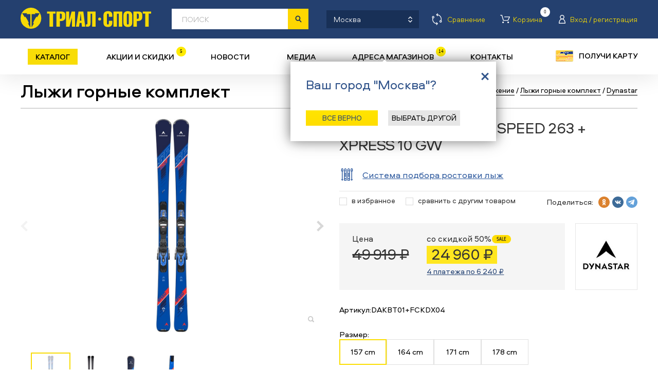

--- FILE ---
content_type: image/svg+xml
request_url: https://trial-sport.ru/img/ski_ico.svg
body_size: 1088
content:
<svg xmlns="http://www.w3.org/2000/svg" width="25" height="25" viewBox="0 0 25 25" fill="none">
  <g clip-path="url(#clip0_3980_1361)">
    <path d="M16.1808 0.129926L15.8453 9.15527e-05L15.5095 0.129926C14.1463 0.657417 13.2305 1.99385 13.2305 3.45552V24.9999H18.4599V3.45552C18.4599 1.99385 17.544 0.657417 16.1808 0.129926ZM15.8452 15.2082C15.2111 15.2082 14.6953 14.6924 14.6953 14.0584V13.7207H16.995V14.0584C16.995 14.6924 16.4793 15.2082 15.8452 15.2082ZM16.995 16.4064V20.1169H14.6953V16.4064C15.0425 16.5771 15.4328 16.673 15.8452 16.673C16.2575 16.673 16.6479 16.5771 16.995 16.4064ZM16.995 12.2559H14.6953V11.9182C14.6953 11.2842 15.2111 10.7684 15.8452 10.7684C16.4793 10.7684 16.995 11.2842 16.995 11.9182V12.2559ZM15.8452 9.30353C15.4329 9.30353 15.0425 9.39948 14.6953 9.57018V5.85928H16.995V9.57018C16.6479 9.39948 16.2575 9.30353 15.8452 9.30353ZM15.8451 1.58232C16.5406 1.93711 16.995 2.66523 16.995 3.45552V4.39444H14.6953V3.45552C14.6953 2.66518 15.1498 1.93701 15.8451 1.58232ZM14.6953 23.5351V21.5818H16.995V23.5351H14.6953Z" fill="#325DA0"/>
    <path d="M24.223 22.0866H22.8068V6.17877H24.2229V2.14854C24.2229 0.96382 23.2591 0 22.0744 0C20.8896 0 19.9258 0.96382 19.9258 2.14854V6.17877H21.3419V22.0867H19.9258V23.5515H21.3419V25H22.8068V23.5515H24.223V22.0866ZM21.3907 2.14854C21.3907 1.77154 21.6974 1.46485 22.0744 1.46485C22.4514 1.46485 22.7581 1.77154 22.7581 2.14854V4.71393H21.3907V2.14854Z" fill="#325DA0"/>
    <path d="M3.65836 6.17877H5.07447V2.14854C5.07447 0.96382 4.11065 0 2.92593 0C1.74121 0 0.777393 0.96382 0.777393 2.14854V6.17877H2.19351V22.0867H0.777344V23.5515H2.19351V25H3.65836V23.5515H5.07452V22.0867H3.65836V6.17877ZM2.24224 2.14854C2.24224 1.77154 2.54893 1.46485 2.92593 1.46485C3.30293 1.46485 3.60963 1.77154 3.60963 2.14854V4.71393H2.24224V2.14854Z" fill="#325DA0"/>
    <path d="M9.48926 0.129828L9.15367 9.15527e-05L8.81817 0.129926C7.45498 0.657417 6.53906 1.99385 6.53906 3.45552V24.9999H11.7685V3.45552C11.7685 1.99385 10.8526 0.657368 9.48926 0.129828ZM9.15377 15.2082C8.51973 15.2082 8.00391 14.6924 8.00391 14.0584V13.7207H10.3036V14.0584C10.3036 14.6924 9.7878 15.2082 9.15377 15.2082ZM10.3036 16.4064V20.1169H8.00391V16.4064C8.35113 16.5771 8.74141 16.673 9.15377 16.673C9.56612 16.673 9.9564 16.5771 10.3036 16.4064ZM10.3036 12.2559H8.00391V11.9182C8.00391 11.2842 8.51968 10.7684 9.15377 10.7684C9.78785 10.7684 10.3036 11.2842 10.3036 11.9182V12.2559ZM9.15377 9.30353C8.74146 9.30353 8.35113 9.39948 8.00391 9.57018V5.85928H10.3036V9.57018C9.9564 9.39948 9.56607 9.30353 9.15377 9.30353ZM9.15377 1.58237C9.84923 1.93711 10.3036 2.66528 10.3036 3.45552V4.39444H8.00391V3.45552C8.00391 2.66523 8.45835 1.93711 9.15377 1.58237ZM8.00391 23.5351V21.5818H10.3036V23.5351H8.00391Z" fill="#325DA0"/>
  </g>
  <defs>
    <clipPath id="clip0_3980_1361">
      <rect width="25" height="25" fill="white"/>
    </clipPath>
  </defs>
</svg>

--- FILE ---
content_type: image/svg+xml
request_url: https://trial-sport.ru/img/appstore.svg?t=1
body_size: 3043
content:
<svg xmlns="http://www.w3.org/2000/svg" xmlns:xlink="http://www.w3.org/1999/xlink" viewBox="0 0 135 45"><defs><style>.cls-1{fill:none;}.cls-2{clip-path:url(#clip-path);}.cls-3{fill:#a6a6a6;}.cls-4{fill:#fff;}</style><clipPath id="clip-path" transform="translate(0 0)"><rect class="cls-1" width="135" height="45"/></clipPath></defs><g id="Слой_2" data-name="Слой 2"><g id="Слой_1-2" data-name="Слой 1"><g class="cls-2"><path class="cls-3" d="M124.25,0H9.52l-1,0a14.38,14.38,0,0,0-2.26.2,7.36,7.36,0,0,0-2.14.7A7.28,7.28,0,0,0,.92,4.07a7.36,7.36,0,0,0-.7,2.14A14.25,14.25,0,0,0,0,8.46c0,.35,0,.69,0,1v26c0,.35,0,.69,0,1a14,14,0,0,0,.2,2.25,7.1,7.1,0,0,0,2,4,7,7,0,0,0,1.83,1.33,7.7,7.7,0,0,0,2.14.71,15.68,15.68,0,0,0,2.26.2h118a15.56,15.56,0,0,0,2.26-.2,7.76,7.76,0,0,0,2.15-.71,7,7,0,0,0,1.83-1.33,7.42,7.42,0,0,0,1.33-1.81,7.74,7.74,0,0,0,.7-2.15,16.8,16.8,0,0,0,.21-2.25v-1c0-.41,0-.81,0-1.23V10.73c0-.41,0-.82,0-1.23v-1a17.11,17.11,0,0,0-.21-2.25,7.68,7.68,0,0,0-.7-2.14A7.34,7.34,0,0,0,130.92.92a7.43,7.43,0,0,0-2.15-.7,13.19,13.19,0,0,0-2.26-.2l-1,0Z" transform="translate(0 0)"/><path d="M9.53,44l-1,0a14.89,14.89,0,0,1-2.11-.18,6.53,6.53,0,0,1-1.87-.62A6.12,6.12,0,0,1,3,42.06,6.35,6.35,0,0,1,1.8,40.49a6.51,6.51,0,0,1-.61-1.87A13.44,13.44,0,0,1,1,36.52c0-.24,0-1,0-1V9.5s0-.78,0-1a13.44,13.44,0,0,1,.19-2.1A6.51,6.51,0,0,1,1.8,4.52,6.16,6.16,0,0,1,3,2.94,6.22,6.22,0,0,1,4.53,1.79a6.77,6.77,0,0,1,1.86-.61A15,15,0,0,1,8.51,1l1,0H125.47l1,0a14.62,14.62,0,0,1,2.09.18,6.66,6.66,0,0,1,1.89.62,6.27,6.27,0,0,1,2.72,2.72,6.35,6.35,0,0,1,.61,1.86A15,15,0,0,1,134,8.5c0,.32,0,.66,0,1v26c0,.37,0,.7,0,1.05a14.49,14.49,0,0,1-.19,2.08,6.47,6.47,0,0,1-.61,1.88,6.06,6.06,0,0,1-1.15,1.56,5.88,5.88,0,0,1-1.57,1.15,6.66,6.66,0,0,1-1.89.62,14.75,14.75,0,0,1-2.1.18l-1,0H9.53Z" transform="translate(0 0)"/><path class="cls-4" d="M27.94,22.84a5.72,5.72,0,0,1,.73-2.68,5.66,5.66,0,0,1,1.93-2,5.68,5.68,0,0,0-2-1.75,5.76,5.76,0,0,0-2.54-.68c-1.9-.2-3.73,1.13-4.7,1.13s-2.47-1.11-4.07-1.08a6.21,6.21,0,0,0-2.93.87,6,6,0,0,0-2.11,2.2c-2.19,3.77-.56,9.3,1.53,12.35,1,1.49,2.27,3.16,3.87,3.1s2.15-1,4-1,2.42,1,4.05,1,2.73-1.5,3.74-3a12.69,12.69,0,0,0,1.72-3.48,5.37,5.37,0,0,1-3.3-4.95Z" transform="translate(0 0)"/><path class="cls-4" d="M24.86,13.74a5.47,5.47,0,0,0,1.26-3.93,5.6,5.6,0,0,0-3.62,1.87,5.17,5.17,0,0,0-1,1.76,5.31,5.31,0,0,0-.27,2,4.63,4.63,0,0,0,3.65-1.72Z" transform="translate(0 0)"/><path class="cls-4" d="M47.72,30.53H42.38L41.1,34.31H38.84l5.06-14h2.35l5.06,14H49Zm-4.78-1.74h4.23l-2.09-6.13H45Z" transform="translate(0 0)"/><path class="cls-4" d="M62.23,29.22c0,3.16-1.7,5.19-4.26,5.19A3.4,3.4,0,0,1,56.1,34a3.44,3.44,0,0,1-1.35-1.35h0v5H52.61V24.12h2v1.7h0a3.55,3.55,0,0,1,1.37-1.35A3.61,3.61,0,0,1,57.93,24C60.52,24,62.23,26.06,62.23,29.22Zm-2.16,0c0-2.07-1.06-3.42-2.7-3.42s-2.67,1.38-2.67,3.42,1.07,3.42,2.67,3.42S60.07,31.3,60.07,29.22Z" transform="translate(0 0)"/><path class="cls-4" d="M73.47,29.22c0,3.16-1.7,5.19-4.26,5.19A3.4,3.4,0,0,1,67.34,34,3.5,3.5,0,0,1,66,32.63h0v5h-2.1V24.12h2v1.7h0A3.59,3.59,0,0,1,69.17,24C71.76,24,73.47,26.06,73.47,29.22Zm-2.15,0c0-2.07-1.07-3.42-2.7-3.42s-2.68,1.38-2.68,3.42,1.07,3.42,2.68,3.42,2.7-1.34,2.7-3.42Z" transform="translate(0 0)"/><path class="cls-4" d="M80.9,30.42c.16,1.38,1.51,2.29,3.35,2.29s3-.91,3-2.16c0-1.08-.77-1.73-2.58-2.18l-1.82-.43c-2.57-.62-3.77-1.82-3.77-3.77,0-2.41,2.11-4.07,5.1-4.07s5,1.66,5.06,4.07H87.16c-.12-1.39-1.28-2.23-3-2.23s-2.84.85-2.84,2.09c0,1,.73,1.56,2.54,2l1.54.38c2.88.68,4.07,1.83,4.07,3.87,0,2.61-2.08,4.25-5.41,4.25-3.1,0-5.2-1.6-5.34-4.12Z" transform="translate(0 0)"/><path class="cls-4" d="M94,21.71v2.41H96v1.66H94v5.61c0,.88.39,1.28,1.24,1.28a5.34,5.34,0,0,0,.69-.05v1.65a6.41,6.41,0,0,1-1.16.1c-2.07,0-2.88-.78-2.88-2.75V25.78H90.44V24.12h1.48V21.71Z" transform="translate(0 0)"/><path class="cls-4" d="M97.1,29.22C97.1,26,99,24,101.94,24s4.85,2,4.85,5.22-1.88,5.21-4.85,5.21S97.1,32.43,97.1,29.22Zm7.55,0c0-2.2-1-3.5-2.71-3.5s-2.71,1.31-2.71,3.5,1,3.49,2.71,3.49,2.71-1.29,2.71-3.49Z" transform="translate(0 0)"/><path class="cls-4" d="M108.51,24.12h2v1.74h0A2.42,2.42,0,0,1,113,24a3.51,3.51,0,0,1,.72.07v2a3.07,3.07,0,0,0-.95-.13,2.13,2.13,0,0,0-.89.16,2.23,2.23,0,0,0-.74.51,2.21,2.21,0,0,0-.46.78,2.1,2.1,0,0,0-.09.9v6h-2.1Z" transform="translate(0 0)"/><path class="cls-4" d="M123.4,31.32c-.28,1.85-2.09,3.11-4.4,3.11-3,0-4.81-2-4.81-5.17S116,24,118.92,24s4.6,1.93,4.6,5v.72h-7.21v.12a2.59,2.59,0,0,0,.13,1.11,2.67,2.67,0,0,0,.59,1,2.52,2.52,0,0,0,.92.63,2.62,2.62,0,0,0,1.1.2,2.29,2.29,0,0,0,1.42-.33,2.35,2.35,0,0,0,.94-1.1Zm-7.08-3h5.1a2.37,2.37,0,0,0-.15-1,2.49,2.49,0,0,0-.53-.85,2.55,2.55,0,0,0-1.82-.75,2.62,2.62,0,0,0-1,.19,2.67,2.67,0,0,0-.85.56,2.63,2.63,0,0,0-.56.84,2.47,2.47,0,0,0-.19,1Z" transform="translate(0 0)"/><path class="cls-4" d="M41.45,12.66h.9a1,1,0,0,0,.46,0A1.11,1.11,0,0,0,43.5,12a1.16,1.16,0,0,0,.12-.45c0-.62-.47-1-1.26-1a1.3,1.3,0,0,0-.48,0,1.23,1.23,0,0,0-.43.21,1.34,1.34,0,0,0-.31.36,1.39,1.39,0,0,0-.14.45H40a2.18,2.18,0,0,1,.22-.83,2.31,2.31,0,0,1,.54-.67,2.13,2.13,0,0,1,.76-.4,2.08,2.08,0,0,1,.86-.06c1.32,0,2.26.74,2.26,1.8A1.55,1.55,0,0,1,43.42,13v.08a1.59,1.59,0,0,1,1.09.5,1.56,1.56,0,0,1,.41,1.12,2.27,2.27,0,0,1-.26.85,2.36,2.36,0,0,1-.58.68,2.27,2.27,0,0,1-.79.4,2.37,2.37,0,0,1-.88.07,2.23,2.23,0,0,1-.89-.06,2.41,2.41,0,0,1-.8-.4,2.36,2.36,0,0,1-.58-.68,2.27,2.27,0,0,1-.26-.85h1c.06.64.65,1.06,1.53,1.06s1.44-.47,1.44-1.12-.54-1.08-1.48-1.08h-.92Z" transform="translate(0 0)"/><path class="cls-4" d="M46.06,15.1c0-.91.68-1.44,1.89-1.51l1.38-.08v-.44c0-.53-.36-.83-1-.83s-.95.2-1.06.56h-1c.1-.87.92-1.43,2.07-1.43s2,.63,2,1.7v3.46h-1v-.71h-.08a1.73,1.73,0,0,1-.65.61,1.77,1.77,0,0,1-.88.19,1.58,1.58,0,0,1-1.18-.38,1.46,1.46,0,0,1-.37-.52A1.44,1.44,0,0,1,46.06,15.1Zm3.27-.43v-.42l-1.24.08c-.7,0-1,.28-1,.73s.4.72.94.72a1.31,1.31,0,0,0,.48,0,1.27,1.27,0,0,0,.41-.23,1.07,1.07,0,0,0,.3-.37A1.22,1.22,0,0,0,49.33,14.67Z" transform="translate(0 0)"/><path class="cls-4" d="M53,12.31v4.22H52V11.47h3.35v.84Z" transform="translate(0 0)"/><path class="cls-4" d="M61.4,14c0,1.61-.81,2.62-2.09,2.62a1.69,1.69,0,0,1-.91-.2,1.65,1.65,0,0,1-.66-.65h-.08v2.45h-1V11.47h1v.84h.07a1.74,1.74,0,0,1,1.6-.92C60.59,11.39,61.4,12.39,61.4,14Zm-1,0c0-1.07-.5-1.72-1.35-1.72s-1.38.66-1.38,1.72.53,1.72,1.37,1.72S60.37,15.07,60.37,14Z" transform="translate(0 0)"/><path class="cls-4" d="M62.74,18.35v-.86l.33,0a.9.9,0,0,0,.59-.18A.88.88,0,0,0,64,16.8l.07-.25-1.84-5.08h1.09l1.28,4h.08l1.27-4H67l-1.89,5.27c-.44,1.24-.92,1.63-2,1.63Z" transform="translate(0 0)"/><path class="cls-4" d="M67.78,15.1h1c.1.44.52.68,1.1.68S71,15.48,71,15s-.37-.72-1.08-.72h-.76v-.78h.75c.61,0,.92-.23.92-.66s-.3-.65-.92-.65-1,.24-1,.64h-1a1.73,1.73,0,0,1,.7-1.15,1.78,1.78,0,0,1,1.3-.34c1.21,0,1.9.55,1.9,1.4a1.06,1.06,0,0,1-.8,1v.08a1.11,1.11,0,0,1,.71.38A1.17,1.17,0,0,1,72,15c0,1-.82,1.6-2.08,1.6C68.77,16.63,67.87,16.12,67.78,15.1Z" transform="translate(0 0)"/><path class="cls-4" d="M73.4,16.53V11.47h1V15h.08l2.34-3.48h1v5.06h-1V13h-.08l-2.34,3.5Z" transform="translate(0 0)"/><path class="cls-4" d="M83.29,12.31h-1.6v4.22h-1V12.31h-1.6v-.84h4.21Z" transform="translate(0 0)"/><path class="cls-4" d="M88.69,15.17a2.06,2.06,0,0,1-.84,1.13,2,2,0,0,1-1.36.33,2.34,2.34,0,0,1-1-.18,2.46,2.46,0,0,1-.81-.58,2.4,2.4,0,0,1-.48-.87,2.16,2.16,0,0,1-.08-1,2.22,2.22,0,0,1,.08-1,2.4,2.4,0,0,1,.48-.87,2.49,2.49,0,0,1,.81-.59,2.44,2.44,0,0,1,1-.2c1.41,0,2.27,1,2.27,2.56v.34H85.16v.06a1.29,1.29,0,0,0,.07.55,1.31,1.31,0,0,0,.74.79,1.27,1.27,0,0,0,.54.11,1.21,1.21,0,0,0,1.21-.61Zm-3.53-1.64h2.57a1.21,1.21,0,0,0-.07-.5,1.3,1.3,0,0,0-.27-.43,1.19,1.19,0,0,0-.42-.28,1.16,1.16,0,0,0-.49-.1,1.25,1.25,0,0,0-.51.1,1.31,1.31,0,0,0-.81,1.21Z" transform="translate(0 0)"/><path class="cls-4" d="M92.94,11.47h2.29c1,0,1.57.5,1.57,1.29a1,1,0,0,1-.23.68,1.14,1.14,0,0,1-.62.39v.08a1.18,1.18,0,0,1,.77.36,1.11,1.11,0,0,1,.31.8c0,.89-.66,1.46-1.78,1.46H92.94Zm1,.77v1.31h1c.6,0,.89-.23.89-.66s-.25-.65-.78-.65Zm0,2v1.49h1.19c.59,0,.91-.26.91-.74s-.36-.75-1-.75Z" transform="translate(0 0)"/></g></g></g></svg>

--- FILE ---
content_type: image/svg+xml
request_url: https://trial-sport.ru/img/ar_l.svg
body_size: 308
content:
<svg xmlns="http://www.w3.org/2000/svg" viewBox="0 0 12.828 19.829"><defs><style>.cls-1{fill:#d7d7d7;fill-rule:evenodd;}</style></defs><title>Ресурс 2</title><g id="Слой_2" data-name="Слой 2"><g id="Слой_1-2" data-name="Слой 1"><path class="cls-1" d="M10,19.829,2.914,12.743l-.086.086L0,10l.086-.085L0,9.829,2.828,7l.086.086L10,0l2.828,2.829L5.742,9.915,12.828,17Z"/></g></g></svg>

--- FILE ---
content_type: text/plain; charset=utf-8
request_url: https://trial-sport.ru/catlist_json_all.php?_from=ch&pid=0&gid%5B%5D=&sid=0&bid%5B%5D=&yr%5B%5D=&gen%5B%5D=&age%5B%5D=
body_size: 11287
content:
{"categories":[{"value":"0","text":"\u043a\u0430\u0442\u0435\u0433\u043e\u0440\u0438\u044f","hidden":true},{"value":"","text":"\u0412\u0421\u0415","selected":true},{"value":"1070639","text":"\u0441\u043d\u0430\u0440\u044f\u0436\u0435\u043d\u0438\u0435"},{"value":"1071992","text":"\u043e\u0434\u0435\u0436\u0434\u0430"},{"value":"1070485","text":"\u043e\u0431\u0443\u0432\u044c"},{"value":"1072571","text":"\u043e\u043f\u0442\u0438\u043a\u0430"},{"value":"1071535","text":"\u0437\u0430\u0449\u0438\u0442\u0430"},{"value":"1070983","text":"\u0430\u043a\u0441\u0435\u0441\u0441\u0443\u0430\u0440\u044b"},{"value":"1071043","text":"\u0437\u0430\u043f\u0447\u0430\u0441\u0442\u0438"},{"value":"1202687","text":"\u0438\u043d\u0441\u0442\u0440\u0443\u043c\u0435\u043d\u0442\u044b"}],"groups":[{"value":"0","text":"\u0412\u0421\u0415"},{"value":"1085757","text":"\u0430\u0434\u0430\u043f\u0442\u0435\u0440 \u0434\u043b\u044f \u0437\u0430\u043f\u0440\u0430\u0432\u043a\u0438 \u043a\u0430\u0440\u0442\u0440\u0438\u0434\u0436\u0430"},{"value":"1643330","text":"\u0430\u0434\u0430\u043f\u0442\u0435\u0440\u044b"},{"value":"1096787","text":"\u0430\u0434\u0430\u043f\u0442\u0435\u0440\u044b \u0434\u043b\u044f \u043a\u0440\u0435\u043f\u043b\u0435\u043d\u0438\u044f \u0447\u0435\u0445\u043b\u0430"},{"value":"1226023","text":"\u0430\u0434\u0430\u043f\u0442\u0435\u0440\u044b \u0434\u043b\u044f \u043d\u0430\u043a\u0430\u0447\u043a\u0438 \u043a\u043e\u043b\u0435\u0441\u0430"},{"value":"1148211","text":"\u0430\u043c\u043e\u0440\u0442\u0438\u0437\u0430\u0442\u043e\u0440\u044b \u0437\u0430\u0434\u043d\u0438\u0435 \u0434\u043b\u044f \u0432\u0435\u043b\u043e\u0441\u0438\u043f\u0435\u0434\u0430"},{"value":"1077536","text":"\u0430\u043f\u0442\u0435\u0447\u043a\u0438"},{"value":"1077491","text":"\u0431\u0430\u0433\u0430\u0436\u043d\u0438\u043a\u0438 \u0430\u0432\u0442\u043e"},{"value":"1076480","text":"\u0431\u0430\u0433\u0430\u0436\u043d\u0438\u043a\u0438 \u0434\u043b\u044f \u0432\u0435\u043b\u043e\u0441\u0438\u043f\u0435\u0434\u0430"},{"value":"1182320","text":"\u0431\u0430\u0437\u044b"},{"value":"1078272","text":"\u0431\u0430\u043b\u0430\u043a\u043b\u0430\u0432\u044b"},{"value":"1152442","text":"\u0431\u0430\u043b\u043b\u043e\u043d\u044b \u0433\u0430\u0437\u043e\u0432\u044b\u0435 \u0442\u0443\u0440\u0438\u0441\u0442\u0438\u0447\u0435\u0441\u043a\u0438\u0435"},{"value":"1223583","text":"\u0431\u0430\u043b\u043b\u043e\u043d\u044b \u0434\u043b\u044f \u043d\u0430\u043a\u0430\u0447\u043a\u0438 \u043a\u043e\u043b\u0435\u0441\u0430"},{"value":"1070984","text":"\u0431\u0430\u043d\u0434\u0430\u043d\u044b \u043c\u043d\u043e\u0433\u043e\u0444\u0443\u043d\u043a\u0446\u0438\u043e\u043d\u0430\u043b\u044c\u043d\u044b\u0435"},{"value":"1161391","text":"\u0431\u0430\u0440\u0430\u0431\u0430\u043d\u044b"},{"value":"1096779","text":"\u0431\u0430\u0442\u0430\u0440\u0435\u0438 \u0430\u043a\u043a\u0443\u043c\u0443\u043b\u044f\u0442\u043e\u0440\u043d\u044b\u0435"},{"value":"1074646","text":"\u0431\u043e\u043b\u0442\u044b \u043a\u043e\u043c\u043f\u043b\u0435\u043a\u0442"},{"value":"1079771","text":"\u0431\u043e\u0442\u0438\u043d\u043a\u0438 \u0432\u043d\u0443\u0442\u0440\u0435\u043d\u043d\u0438\u0435"},{"value":"1078328","text":"\u0431\u043e\u0442\u0438\u043d\u043a\u0438 \u0434\u043b\u044f \u0431\u0435\u0433\u043e\u0432\u044b\u0445 \u043b\u044b\u0436"},{"value":"1078207","text":"\u0431\u043e\u0442\u0438\u043d\u043a\u0438 \u0434\u043b\u044f \u0433\u043e\u0440\u043d\u044b\u0445 \u043b\u044b\u0436"},{"value":"1078306","text":"\u0431\u043e\u0442\u0438\u043d\u043a\u0438 \u0434\u043b\u044f \u0441\u043d\u043e\u0443\u0431\u043e\u0440\u0434\u0430"},{"value":"1078245","text":"\u0431\u043e\u0442\u0438\u043d\u043a\u0438 \u0437\u0438\u043c\u043d\u0438\u0435"},{"value":"1072117","text":"\u0431\u043e\u0442\u0438\u043d\u043a\u0438 \u0442\u0440\u0435\u043a\u043a\u0438\u043d\u0433\u043e\u0432\u044b\u0435"},{"value":"1072599","text":"\u0431\u0440\u044e\u043a\u0438"},{"value":"1278758","text":"\u0431\u0440\u044e\u043a\u0438 \u0432\u0435\u0442\u0440\u043e\u0437\u0430\u0449\u0438\u0442\u043d\u044b\u0435"},{"value":"1078679","text":"\u0431\u0440\u044e\u043a\u0438 \u043a\u043e\u0440\u043e\u0442\u043a\u0438\u0435"},{"value":"1078240","text":"\u0431\u0440\u044e\u043a\u0438 \u043b\u0435\u0433\u043a\u0438\u0435"},{"value":"1078337","text":"\u0431\u0440\u044e\u043a\u0438 \u0442\u0435\u0440\u043c\u043e\u0431\u0435\u043b\u044c\u0435"},{"value":"1078242","text":"\u0431\u0440\u044e\u043a\u0438 \u0443\u0442\u0435\u043f\u043b\u0435\u043d\u043d\u044b\u0435"},{"value":"1078385","text":"\u0432\u0430\u0440\u0435\u0436\u043a\u0438"},{"value":"2997679","text":"\u0432\u0430\u0440\u0435\u0436\u043a\u0438 \u0434\u043b\u044f \u0431\u0435\u0433\u043e\u0432\u044b\u0445 \u043b\u044b\u0436"},{"value":"2145039","text":"\u0432\u0451\u0434\u0440\u0430 \u0441\u043a\u043b\u0430\u0434\u043d\u044b\u0435"},{"value":"1073338","text":"\u0432\u0435\u043b\u043e\u0441\u0438\u043f\u0435\u0434\u044b BMX"},{"value":"1434604","text":"\u0432\u0435\u043b\u043e\u0441\u0438\u043f\u0435\u0434\u044b \u0431\u0435\u0433\u043e\u0432\u0435\u043b\u044b"},{"value":"1070640","text":"\u0432\u0435\u043b\u043e\u0441\u0438\u043f\u0435\u0434\u044b \u0433\u043e\u0440\u043d\u044b\u0435"},{"value":"1078033","text":"\u0432\u0435\u043b\u043e\u0441\u0438\u043f\u0435\u0434\u044b \u043a\u0440\u0443\u0438\u0437\u0435\u0440\u044b"},{"value":"1434597","text":"\u0432\u0435\u043b\u043e\u0441\u0438\u043f\u0435\u0434\u044b \u043f\u0440\u043e\u0433\u0443\u043b\u043e\u0447\u043d\u044b\u0435"},{"value":"1070977","text":"\u0432\u0435\u043b\u043e\u0441\u0438\u043f\u0435\u0434\u044b \u0441\u043a\u043b\u0430\u0434\u043d\u044b\u0435"},{"value":"1070790","text":"\u0432\u0435\u043b\u043e\u0441\u0438\u043f\u0435\u0434\u044b \u0448\u043e\u0441\u0441\u0435\u0439\u043d\u044b\u0435"},{"value":"1074683","text":"\u0432\u0435\u0440\u0435\u0432\u043a\u0438 \u0434\u0438\u043d\u0430\u043c\u0438\u0447\u0435\u0441\u043a\u0438\u0435"},{"value":"1074930","text":"\u0432\u0435\u0440\u0435\u0432\u043a\u0438 \u0441\u0442\u0430\u0442\u0438\u0447\u0435\u0441\u043a\u0438\u0435"},{"value":"1373330","text":"\u0432\u0438\u0437\u043e\u0440\u044b \u0434\u043b\u044f \u0448\u043b\u0435\u043c\u0430"},{"value":"1080746","text":"\u0432\u0438\u043b\u043a\u0438"},{"value":"1147438","text":"\u0432\u0438\u043b\u043a\u0438 \u0434\u043b\u044f \u0432\u0435\u043b\u043e\u0441\u0438\u043f\u0435\u0434\u0430"},{"value":"1158947","text":"\u0432\u0438\u043d\u0442\u044b \u043a\u043e\u043c\u043f\u043b\u0435\u043a\u0442"},{"value":"2145041","text":"\u0432\u043a\u043b\u0430\u0434\u044b\u0448\u0438 \u0434\u043b\u044f \u0441\u043f\u0430\u043b\u044c\u043d\u043e\u0433\u043e \u043c\u0435\u0448\u043a\u0430"},{"value":"1147644","text":"\u0432\u0442\u0443\u043b\u043a\u0438 \u0434\u043b\u044f \u0432\u0435\u043b\u043e\u0441\u0438\u043f\u0435\u0434\u0430"},{"value":"1086549","text":"\u0432\u0442\u0443\u043b\u043a\u0438 \u043a\u043e\u043c\u043f\u043b\u0435\u043a\u0442"},{"value":"1077560","text":"\u0432\u044b\u0436\u0438\u043c\u043a\u0438 \u0434\u043b\u044f \u0446\u0435\u043f\u0438"},{"value":"1147568","text":"\u0432\u044b\u043d\u043e\u0441\u044b \u0440\u0443\u043b\u044f"},{"value":"2145043","text":"\u0433\u0430\u043c\u0430\u043a\u0438"},{"value":"1072845","text":"\u0433\u0430\u043c\u0430\u0448\u0438"},{"value":"1076147","text":"\u0433\u0435\u0440\u043c\u0435\u0442\u0438\u043a\u0438 \u0434\u043b\u044f \u043a\u043e\u043b\u0451\u0441"},{"value":"1073763","text":"\u0433\u0435\u0440\u043c\u043e\u0443\u043f\u0430\u043a\u043e\u0432\u043a\u0438"},{"value":"1078013","text":"\u0433\u0435\u0442\u0440\u044b"},{"value":"1074352","text":"\u0433\u0438\u0434\u0440\u0430\u0442\u043e\u0440\u044b"},{"value":"1153690","text":"\u0433\u0438\u0440\u043e\u0440\u043e\u0442\u043e\u0440\u044b"},{"value":"1152418","text":"\u0433\u043e\u0440\u0435\u043b\u043a\u0438 \u0442\u0443\u0440\u0438\u0441\u0442\u0438\u0447\u0435\u0441\u043a\u0438\u0435"},{"value":"1087470","text":"\u0433\u0440\u0435\u0431\u0451\u043d\u043a\u0438"},{"value":"1079248","text":"\u0434\u0430\u0442\u0447\u0438\u043a\u0438 \u0434\u043b\u044f \u0432\u0435\u043b\u043e\u043a\u043e\u043c\u043f\u044c\u044e\u0442\u0435\u0440\u0430"},{"value":"1079310","text":"\u0434\u0430\u0442\u0447\u0438\u043a\u0438 \u0441\u0435\u0440\u0434\u0446\u0435\u0431\u0438\u0435\u043d\u0438\u044f"},{"value":"1176614","text":"\u0434\u0430\u0442\u0447\u0438\u043a\u0438 \u0441\u043a\u043e\u0440\u043e\u0441\u0442\u0438 \u043f\u0435\u0434\u0430\u043b\u0438\u0440\u043e\u0432\u0430\u043d\u0438\u044f"},{"value":"1096335","text":"\u0434\u0435\u0440\u0436\u0430\u0442\u0435\u043b\u0438"},{"value":"1085872","text":"\u0434\u0435\u0440\u0436\u0430\u0442\u0435\u043b\u0438 \u0434\u043b\u044f \u0432\u0435\u043b\u043e\u043a\u043e\u043c\u043f\u044c\u044e\u0442\u0435\u0440\u043e\u0432"},{"value":"2501399","text":"\u0434\u0435\u0440\u0436\u0430\u0442\u0435\u043b\u0438 \u0434\u043b\u044f \u0442\u0435\u043b\u0435\u0444\u043e\u043d\u0430"},{"value":"1075769","text":"\u0434\u0435\u0440\u0436\u0430\u0442\u0435\u043b\u0438 \u0434\u043b\u044f \u0444\u043b\u044f\u0433\u0438"},{"value":"1080102","text":"\u0434\u0435\u0440\u0436\u0430\u0442\u0435\u043b\u0438 \u0434\u043b\u044f \u0449\u0435\u0442\u043a\u0438"},{"value":"1071201","text":"\u0434\u0435\u0440\u0436\u0430\u0442\u0435\u043b\u0438 \u043f\u0435\u0440\u0435\u043a\u043b\u044e\u0447\u0430\u0442\u0435\u043b\u044f"},{"value":"1074699","text":"\u0434\u0435\u0440\u0436\u0430\u0442\u0435\u043b\u0438 \u0440\u0443\u0447\u043a\u0438 \u043f\u0435\u0440\u0435\u043a\u043b\u044e\u0447\u0430\u0442\u0435\u043b\u044f"},{"value":"1082341","text":"\u0434\u0435\u0442\u0430\u043b\u0438 \u0434\u043b\u044f \u043a\u0440\u0435\u043f\u043b\u0435\u043d\u0438\u0439"},{"value":"1085903","text":"\u0434\u0438\u0441\u043a\u0438 \u0434\u043b\u044f \u043a\u0440\u0435\u043f\u043b\u0435\u043d\u0438\u0439"},{"value":"1149475","text":"\u0434\u0438\u0441\u043a\u0438 \u0442\u043e\u0440\u043c\u043e\u0437\u043d\u044b\u0435 \u0434\u043b\u044f \u0432\u0435\u043b\u043e\u0441\u0438\u043f\u0435\u0434\u0430"},{"value":"1079483","text":"\u0434\u0443\u0433\u0438 \u043a\u043e\u043c\u043f\u043b\u0435\u043a\u0442 \u0440\u0435\u043c\u043e\u043d\u0442\u043d\u044b\u0439"},{"value":"1081755","text":"\u0434\u0443\u0448\u0438 \u043f\u043e\u0445\u043e\u0434\u043d\u044b\u0435"},{"value":"2145045","text":"\u0435\u043c\u043a\u043e\u0441\u0442\u0438 \u0434\u043b\u044f \u0432\u043e\u0434\u044b"},{"value":"1078623","text":"\u0436\u0438\u043b\u0435\u0442\u044b"},{"value":"1075838","text":"\u0436\u0438\u043b\u0435\u0442\u044b \u0437\u0430\u0449\u0438\u0442\u043d\u044b\u0435"},{"value":"1074711","text":"\u0437\u0430\u0433\u043b\u0443\u0448\u043a\u0438 \u0440\u0443\u043b\u044f"},{"value":"1152428","text":"\u0437\u0430\u0436\u0438\u043c\u044b \u0434\u043b\u044f \u0432\u0435\u0440\u0451\u0432\u043a\u0438"},{"value":"1479954","text":"\u0437\u0430\u0436\u0438\u043c\u044b \u0434\u043b\u044f \u0441\u0430\u043c\u043e\u043a\u0430\u0442\u043e\u0432"},{"value":"1152641","text":"\u0437\u0430\u043a\u043b\u0430\u0434\u043a\u0438 \u0430\u043b\u044c\u043f\u0438\u043d\u0438\u0441\u0442\u0441\u043a\u0438\u0435"},{"value":"1096181","text":"\u0437\u0430\u043c\u043a\u0438"},{"value":"2149851","text":"\u0437\u0430\u043c\u043a\u0438 \u0434\u043b\u044f \u0431\u0430\u0433\u0430\u0436\u0430"},{"value":"1077495","text":"\u0437\u0430\u043c\u043a\u0438 \u0434\u043b\u044f \u0432\u0435\u043b\u043e\u0441\u0438\u043f\u0435\u0434\u0430"},{"value":"1077672","text":"\u0437\u0430\u043c\u043a\u0438 \u0434\u043b\u044f \u0446\u0435\u043f\u0438"},{"value":"1079242","text":"\u0437\u0430\u0446\u0435\u043f\u043a\u0438 \u043a\u043e\u043c\u043f\u043b\u0435\u043a\u0442"},{"value":"1079394","text":"\u0437\u0430\u0446\u0435\u043f\u043a\u0438 \u043f\u043e\u0434\u0432\u0435\u0441\u043d\u044b\u0435"},{"value":"1075834","text":"\u0437\u0430\u0449\u0438\u0442\u0430 \u0433\u043e\u043b\u0435\u043d\u0438"},{"value":"1083760","text":"\u0437\u0430\u0449\u0438\u0442\u0430 \u0433\u043e\u043b\u0435\u043d\u043e\u0441\u0442\u043e\u043f\u0430"},{"value":"1310895","text":"\u0437\u0430\u0449\u0438\u0442\u0430 \u0434\u043b\u044f \u0432\u0442\u0443\u043b\u043a\u0438"},{"value":"2145048","text":"\u0437\u0430\u0449\u0438\u0442\u0430 \u0434\u043d\u0430 \u043f\u0430\u043b\u0430\u0442\u043a\u0438"},{"value":"1177053","text":"\u0437\u0430\u0449\u0438\u0442\u0430 \u0437\u0432\u0435\u0437\u0434\u044b"},{"value":"1071699","text":"\u0437\u0430\u0449\u0438\u0442\u0430 \u043a\u043e\u043b\u0435\u043d\u0430"},{"value":"1075973","text":"\u0437\u0430\u0449\u0438\u0442\u0430 \u043a\u043e\u043b\u0435\u043d\u0430 \u0438 \u0433\u043e\u043b\u0435\u043d\u0438"},{"value":"1071536","text":"\u0437\u0430\u0449\u0438\u0442\u0430 \u043a\u043e\u043c\u043f\u043b\u0435\u043a\u0442"},{"value":"1075846","text":"\u0437\u0430\u0449\u0438\u0442\u0430 \u043b\u043e\u043a\u0442\u044f"},{"value":"1071616","text":"\u0437\u0430\u0449\u0438\u0442\u0430 \u043d\u0430 \u0437\u0430\u043f\u044f\u0441\u0442\u044c\u0435"},{"value":"1078698","text":"\u0437\u0430\u0449\u0438\u0442\u0430 \u043d\u0430 \u043f\u0430\u043b\u043a\u0438"},{"value":"1075679","text":"\u0437\u0430\u0449\u0438\u0442\u0430 \u043f\u0435\u0440\u0430"},{"value":"1078489","text":"\u0437\u0430\u0449\u0438\u0442\u0430 \u043f\u043b\u0435\u0447"},{"value":"1079635","text":"\u0437\u0430\u0449\u0438\u0442\u0430 \u043f\u043e\u0434\u0431\u043e\u0440\u043e\u0434\u043a\u0430"},{"value":"1078706","text":"\u0437\u0430\u0449\u0438\u0442\u0430 \u043f\u0440\u0435\u0434\u043f\u043b\u0435\u0447\u044c\u044f"},{"value":"1077579","text":"\u0437\u0430\u0449\u0438\u0442\u0430 \u0440\u0430\u043c\u044b \u043a\u043e\u043c\u043f\u043b\u0435\u043a\u0442"},{"value":"1078391","text":"\u0437\u0430\u0449\u0438\u0442\u0430 \u0441\u043f\u0438\u043d\u044b"},{"value":"1237031","text":"\u0437\u0430\u0449\u0438\u0442\u0430 \u0448\u0430\u0442\u0443\u043d\u0430"},{"value":"1082372","text":"\u0437\u0430\u0449\u0438\u0442\u0430 \u0448\u0435\u0438"},{"value":"1147741","text":"\u0437\u0432\u0435\u0437\u0434\u044b \u0434\u043b\u044f \u0432\u0435\u043b\u043e\u0441\u0438\u043f\u0435\u0434\u0430"},{"value":"1077521","text":"\u0437\u0432\u043e\u043d\u043a\u0438"},{"value":"1202868","text":"\u0437\u0435\u0440\u043a\u0430\u043b\u0430 \u043d\u0430 \u0440\u0443\u043b\u044c"},{"value":"2501403","text":"\u0437\u043e\u043b\u043e\u0442\u043d\u0438\u043a\u0438 \u0434\u043b\u044f \u043d\u0438\u043f\u043f\u0435\u043b\u044f \u0432\u0435\u043b\u043e\u0441\u0438\u043f\u0435\u0434\u0430"},{"value":"1154369","text":"\u0438\u043d\u0441\u0442\u0440\u0443\u043c\u0435\u043d\u0442\u044b \u043a\u043e\u043c\u043f\u043b\u0435\u043a\u0442"},{"value":"1086005","text":"\u043a\u0430\u0431\u0435\u043b\u0438 \u0434\u043b\u044f \u0432\u0435\u043b\u043e\u043a\u043e\u043c\u043f\u044c\u044e\u0442\u0435\u0440\u043e\u0432"},{"value":"1148240","text":"\u043a\u0430\u043c\u0435\u0440\u044b \u0434\u043b\u044f \u0432\u0435\u043b\u043e\u0441\u0438\u043f\u0435\u0434\u0430"},{"value":"1154235","text":"\u043a\u0430\u043c\u043d\u0438 \u0430\u0431\u0440\u0430\u0437\u0438\u0432\u043d\u044b\u0435"},{"value":"3226990","text":"\u043a\u0430\u043c\u0443\u0441\u044b \u0434\u043b\u044f \u0431\u0435\u0433\u043e\u0432\u044b\u0445 \u043b\u044b\u0436"},{"value":"3226991","text":"\u043a\u0430\u043c\u0443\u0441\u044b \u0434\u043b\u044f \u0433\u043e\u0440\u043d\u044b\u0445 \u043b\u044b\u0436"},{"value":"1081388","text":"\u043a\u0430\u043d\u0442\u043e\u0440\u0435\u0437\u044b"},{"value":"1152304","text":"\u043a\u0430\u0440\u0430\u0431\u0438\u043d\u044b \u0430\u043b\u044c\u043f\u0438\u043d\u0438\u0441\u0442\u0441\u043a\u0438\u0435"},{"value":"1147520","text":"\u043a\u0430\u0440\u0435\u0442\u043a\u0438 \u0434\u043b\u044f \u0432\u0435\u043b\u043e\u0441\u0438\u043f\u0435\u0434\u0430"},{"value":"2145050","text":"\u043a\u0430\u0440\u043c\u0430\u043d\u044b \u0434\u043e\u043f\u043e\u043b\u043d\u0438\u0442\u0435\u043b\u044c\u043d\u044b\u0435 \u0434\u043b\u044f \u043f\u0430\u043b\u0430\u0442\u043a\u0438"},{"value":"1078718","text":"\u043a\u0430\u0440\u0442\u0440\u0438\u0434\u0436\u0438 \u043a\u043e\u043c\u043f\u043b\u0435\u043a\u0442 \u0434\u043b\u044f \u0437\u0430\u043f\u0440\u0430\u0432\u043a\u0438"},{"value":"1218626","text":"\u043a\u0430\u0440\u0442\u0440\u0438\u0434\u0436\u0438 \u043e\u0434\u043d\u043e\u0440\u0430\u0437\u043e\u0432\u044b\u0435 \u043a\u043e\u043c\u043f\u043b\u0435\u043a\u0442"},{"value":"1075219","text":"\u043a\u0430\u0441\u0441\u0435\u0442\u044b"},{"value":"1147512","text":"\u043a\u0430\u0441\u0441\u0435\u0442\u044b \u0434\u043b\u044f \u0432\u0435\u043b\u043e\u0441\u0438\u043f\u0435\u0434\u0430"},{"value":"2145052","text":"\u043a\u0430\u0441\u0442\u0440\u044e\u043b\u0438"},{"value":"1292295","text":"\u043a\u0435\u0434\u044b"},{"value":"1072593","text":"\u043a\u0435\u043f\u043a\u0438"},{"value":"1080070","text":"\u043a\u043b\u0438\u043d\u044c\u044f \u0434\u043b\u044f \u0444\u0438\u043a\u0441\u0430\u0446\u0438\u0438 \u0440\u0435\u043c\u0435\u0448\u043a\u0430"},{"value":"1085557","text":"\u043a\u043b\u0438\u043f\u0441\u044b"},{"value":"1077530","text":"\u043a\u043b\u044e\u0447\u0438"},{"value":"1152368","text":"\u043a\u043b\u044e\u0447\u0438 \u043a\u043e\u043c\u043f\u043b\u0435\u043a\u0442 \u0434\u043b\u044f \u0432\u0435\u043b\u043e\u0441\u0438\u043f\u0435\u0434\u0430"},{"value":"1154121","text":"\u043a\u043b\u044e\u0448\u043a\u0438 \u0445\u043e\u043a\u043a\u0435\u0439\u043d\u044b\u0435"},{"value":"1071554","text":"\u043a\u043e\u0432\u0440\u0438\u043a\u0438 \u0434\u043b\u044f \u0439\u043e\u0433\u0438"},{"value":"1082803","text":"\u043a\u043e\u0432\u0440\u0438\u043a\u0438 \u043a\u043e\u043c\u043f\u043b\u0435\u043a\u0442 \u0440\u0435\u043c\u043e\u043d\u0442\u043d\u044b\u0439"},{"value":"1072580","text":"\u043a\u043e\u0432\u0440\u0438\u043a\u0438 \u043d\u0430\u0434\u0443\u0432\u043d\u044b\u0435"},{"value":"1079301","text":"\u043a\u043e\u0432\u0440\u0438\u043a\u0438 \u0442\u0443\u0440\u0438\u0441\u0442\u0438\u0447\u0435\u0441\u043a\u0438\u0435"},{"value":"1089158","text":"\u043a\u043e\u0437\u044b\u0440\u044c\u043a\u0438 \u0434\u043b\u044f \u0448\u043b\u0435\u043c\u0430"},{"value":"1147395","text":"\u043a\u043e\u043b\u0451\u0441\u0430 \u0432\u0435\u043b\u043e\u0441\u0438\u043f\u0435\u0434\u043d\u044b\u0435"},{"value":"1147529","text":"\u043a\u043e\u043b\u0451\u0441\u0430 \u0432\u0435\u043b\u043e\u0441\u0438\u043f\u0435\u0434\u043d\u044b\u0435 \u043a\u043e\u043c\u043f\u043b\u0435\u043a\u0442"},{"value":"1241891","text":"\u043a\u043e\u043b\u0451\u0441\u0430 \u0434\u043b\u044f \u043b\u043e\u043d\u0433\u0431\u043e\u0440\u0434\u0430 \u043a\u043e\u043c\u043f\u043b\u0435\u043a\u0442"},{"value":"1077204","text":"\u043a\u043e\u043b\u0451\u0441\u0430 \u0434\u043b\u044f \u043b\u044b\u0436\u0435\u0440\u043e\u043b\u043b\u0435\u0440\u043e\u0432"},{"value":"1147838","text":"\u043a\u043e\u043b\u0451\u0441\u0430 \u0434\u043b\u044f \u0440\u043e\u043b\u0438\u043a\u043e\u0432\u044b\u0445 \u043a\u043e\u043d\u044c\u043a\u043e\u0432 \u043a\u043e\u043c\u043f\u043b\u0435\u043a\u0442"},{"value":"1402852","text":"\u043a\u043e\u043b\u0451\u0441\u0430 \u0434\u043b\u044f \u0441\u0430\u043c\u043e\u043a\u0430\u0442\u043e\u0432"},{"value":"1153070","text":"\u043a\u043e\u043b\u0451\u0441\u0430 \u0434\u043b\u044f \u0441\u043a\u0435\u0439\u0442\u0431\u043e\u0440\u0434\u0430 \u043a\u043e\u043c\u043f\u043b\u0435\u043a\u0442"},{"value":"1152360","text":"\u043a\u043e\u043b\u043e\u0434\u043a\u0438 \u0442\u043e\u0440\u043c\u043e\u0437\u043d\u044b\u0435 \u0434\u0438\u0441\u043a\u043e\u0432\u044b\u0435 \u0432\u0435\u043b\u043e\u0441\u0438\u043f\u0435\u0434\u043d\u044b\u0435"},{"value":"1075021","text":"\u043a\u043e\u043b\u043e\u0434\u043a\u0438 \u0442\u043e\u0440\u043c\u043e\u0437\u043d\u044b\u0435 \u043e\u0431\u043e\u0434\u043d\u044b\u0435"},{"value":"1147587","text":"\u043a\u043e\u043b\u043e\u043d\u043a\u0438 \u0440\u0443\u043b\u0435\u0432\u044b\u0435 \u0432\u0435\u043b\u043e\u0441\u0438\u043f\u0435\u0434\u0430"},{"value":"2501405","text":"\u043a\u043e\u043b\u043f\u0430\u0447\u043a\u0438 \u043d\u0430 \u043d\u0438\u043f\u043f\u0435\u043b\u044c"},{"value":"1161867","text":"\u043a\u043e\u043b\u044b\u0448\u043a\u0438"},{"value":"1078575","text":"\u043a\u043e\u043b\u044c\u0446\u0430 \u0434\u043b\u044f \u043f\u0430\u043b\u043e\u043a"},{"value":"1309403","text":"\u043a\u043e\u043b\u044c\u0446\u0430 \u0434\u043b\u044f \u043f\u0438\u043b\u0430\u0442\u0435\u0441\u0430"},{"value":"1075262","text":"\u043a\u043e\u043b\u044c\u0446\u0430 \u043f\u0440\u043e\u0441\u0442\u0430\u0432\u043e\u0447\u043d\u044b\u0435"},{"value":"1177688","text":"\u043a\u043e\u043c\u043f\u043b\u0435\u043a\u0442 \u0440\u0435\u043c\u043e\u043d\u0442\u043d\u044b\u0439"},{"value":"1225726","text":"\u043a\u043e\u043c\u043f\u043b\u0435\u043a\u0442\u044b \u0434\u043b\u044f \u043d\u0430\u043a\u0430\u0447\u043a\u0438 \u043a\u043e\u043b\u0435\u0441\u0430"},{"value":"1309407","text":"\u043a\u043e\u043c\u043f\u043b\u0435\u043a\u0442\u044b \u0434\u043b\u044f \u043f\u0438\u043b\u0430\u0442\u0435\u0441\u0430"},{"value":"1525531","text":"\u043a\u043e\u043c\u043f\u043b\u0435\u043a\u0442\u044b \u0434\u043b\u044f \u0441\u043f\u043b\u0438\u0442\u0431\u043e\u0440\u0434\u043e\u0432"},{"value":"2800745","text":"\u043a\u043e\u043c\u043f\u043b\u0435\u043a\u0442\u044b \u0434\u043b\u044f \u0443\u0445\u043e\u0434\u0430 \u0437\u0430 \u043e\u0431\u0443\u0432\u044c\u044e"},{"value":"1075733","text":"\u043a\u043e\u043c\u043f\u043b\u0435\u043a\u0442\u044b \u0440\u0435\u043c\u043e\u043d\u0442\u043d\u044b\u0435"},{"value":"1356944","text":"\u043a\u043e\u043c\u043f\u043b\u0435\u043a\u0442\u044b \u0442\u0440\u0430\u043d\u0441\u043c\u0438\u0441\u0441\u0438\u0438 \u0434\u043b\u044f \u0432\u0435\u043b\u043e\u0441\u0438\u043f\u0435\u0434\u0430"},{"value":"1083895","text":"\u043a\u043e\u043c\u043f\u043b\u0435\u043a\u0442\u044b \u0442\u0440\u043e\u0441\u0438\u043a\u043e\u0432 \u0438 \u0440\u0443\u0431\u0430\u0448\u0435\u043a \u0442\u043e\u0440\u043c\u043e\u0437\u0430"},{"value":"1076036","text":"\u043a\u043e\u043c\u043f\u044c\u044e\u0442\u0435\u0440\u044b \u0434\u043b\u044f \u0432\u0435\u043b\u043e\u0441\u0438\u043f\u0435\u0434\u0430"},{"value":"1078286","text":"\u043a\u043e\u043d\u044c\u043a\u0438 \u043c\u044f\u0433\u043a\u0438\u0435"},{"value":"1071542","text":"\u043a\u043e\u043d\u044c\u043a\u0438 \u0440\u043e\u043b\u0438\u043a\u043e\u0432\u044b\u0435"},{"value":"1078295","text":"\u043a\u043e\u043d\u044c\u043a\u0438 \u0444\u0438\u0433\u0443\u0440\u043d\u044b\u0435"},{"value":"1078393","text":"\u043a\u043e\u043d\u044c\u043a\u0438 \u0445\u043e\u043a\u043a\u0435\u0439\u043d\u044b\u0435"},{"value":"1071225","text":"\u043a\u043e\u0440\u0437\u0438\u043d\u044b \u0434\u043b\u044f \u0432\u0435\u043b\u043e\u0441\u0438\u043f\u0435\u0434\u0430"},{"value":"1152414","text":"\u043a\u043e\u0441\u043c\u0435\u0442\u0438\u043a\u0430 \u0432\u0435\u043b\u043e\u0441\u0438\u043f\u0435\u0434\u043d\u0430\u044f \u043a\u043e\u043c\u043f\u043b\u0435\u043a\u0442"},{"value":"1072880","text":"\u043a\u043e\u0441\u0442\u044e\u043c\u044b"},{"value":"1475443","text":"\u043a\u043e\u0441\u0442\u044e\u043c\u044b \u0433\u043e\u043d\u043e\u0447\u043d\u044b\u0435"},{"value":"1079019","text":"\u043a\u043e\u0444\u0442\u044b"},{"value":"1078136","text":"\u043a\u043e\u0444\u0442\u044b \u0442\u0435\u0440\u043c\u043e\u0431\u0435\u043b\u044c\u0435"},{"value":"1072720","text":"\u043a\u043e\u0444\u0442\u044b \u0444\u043b\u0438\u0441\u043e\u0432\u044b\u0435"},{"value":"1073138","text":"\u043a\u043e\u0448\u0435\u043b\u044c\u043a\u0438"},{"value":"1079386","text":"\u043a\u043e\u0448\u043a\u0438 \u043b\u0435\u0434\u043e\u0432\u044b\u0435"},{"value":"1340398","text":"\u043a\u0440\u0435\u043f\u0435\u0436\u0438 \u0434\u043b\u044f \u043f\u043b\u0430\u0432\u043d\u0438\u043a\u043e\u0432"},{"value":"1078357","text":"\u043a\u0440\u0435\u043f\u043b\u0435\u043d\u0438\u044f \u0434\u043b\u044f \u0431\u0435\u0433\u043e\u0432\u044b\u0445 \u043b\u044b\u0436"},{"value":"1078579","text":"\u043a\u0440\u0435\u043f\u043b\u0435\u043d\u0438\u044f \u0434\u043b\u044f \u0433\u043e\u0440\u043d\u044b\u0445 \u043b\u044b\u0436"},{"value":"1078570","text":"\u043a\u0440\u0435\u043f\u043b\u0435\u043d\u0438\u044f \u0434\u043b\u044f \u0441\u043d\u043e\u0443\u0431\u043e\u0440\u0434\u0430"},{"value":"1504206","text":"\u043a\u0440\u0435\u043f\u043b\u0435\u043d\u0438\u044f \u0434\u043b\u044f \u0441\u043f\u043b\u0438\u0442\u0431\u043e\u0440\u0434\u0430"},{"value":"1522326","text":"\u043a\u0440\u0435\u043f\u043b\u0435\u043d\u0438\u044f \u0434\u043b\u044f \u0441\u043f\u043b\u0438\u0442\u0431\u043e\u0440\u0434\u043e\u0432"},{"value":"2641507","text":"\u043a\u0440\u0435\u043f\u043b\u0435\u043d\u0438\u044f \u0434\u043b\u044f \u0444\u043e\u043d\u0430\u0440\u044f"},{"value":"1444124","text":"\u043a\u0440\u0435\u043f\u043b\u0435\u043d\u0438\u044f \u0434\u043b\u044f \u0448\u043b\u0435\u043c\u0430 \u043d\u0430 \u0440\u044e\u043a\u0437\u0430\u043a"},{"value":"1154126","text":"\u043a\u0440\u0435\u043f\u043b\u0435\u043d\u0438\u044f \u0434\u043b\u044f \u044d\u043a\u0448\u043d-\u043a\u0430\u043c\u0435\u0440\u044b"},{"value":"1079458","text":"\u043a\u0440\u043e\u0432\u0430\u0442\u0438 \u043d\u0430\u0434\u0443\u0432\u043d\u044b\u0435"},{"value":"1070486","text":"\u043a\u0440\u043e\u0441\u0441\u043e\u0432\u043a\u0438"},{"value":"1074382","text":"\u043a\u0440\u0443\u0436\u043a\u0438"},{"value":"1152416","text":"\u043a\u0440\u044b\u043b\u044c\u044f \u0432\u0435\u043b\u043e\u0441\u0438\u043f\u0435\u0434\u043d\u044b\u0435"},{"value":"1147429","text":"\u043a\u0440\u044b\u043b\u044c\u044f \u0432\u0435\u043b\u043e\u0441\u0438\u043f\u0435\u0434\u043d\u044b\u0435 \u043a\u043e\u043c\u043f\u043b\u0435\u043a\u0442"},{"value":"1643418","text":"\u043a\u0440\u044b\u043b\u044c\u044f \u0434\u043b\u044f \u043b\u044b\u0436\u0435\u0440\u043e\u043b\u043b\u0435\u0440\u043e\u0432 \u043a\u043e\u043c\u043f\u043b\u0435\u043a\u0442"},{"value":"1079379","text":"\u043a\u0440\u044b\u0448\u043a\u0438 \u0434\u043b\u044f \u043a\u0430\u0441\u0441\u0435\u0442\u044b"},{"value":"1075273","text":"\u043a\u0440\u044b\u0448\u043a\u0438 \u0434\u043b\u044f \u0440\u0443\u043b\u0435\u0432\u043e\u0439 \u043a\u043e\u043b\u043e\u043d\u043a\u0438"},{"value":"1086282","text":"\u043a\u0443\u043f\u0430\u043b\u044c\u043d\u0438\u043a\u0438 \u043f\u043b\u044f\u0436\u043d\u044b\u0435"},{"value":"1078134","text":"\u043a\u0443\u0440\u0442\u043a\u0438"},{"value":"1078873","text":"\u043a\u0443\u0440\u0442\u043a\u0438 \u0432\u0435\u0442\u0440\u043e\u0437\u0430\u0449\u0438\u0442\u043d\u044b\u0435"},{"value":"1076057","text":"\u043a\u0443\u0440\u0442\u043a\u0438 \u0437\u0430\u0449\u0438\u0442\u043d\u044b\u0435"},{"value":"1072462","text":"\u043a\u0443\u0440\u0442\u043a\u0438 \u043b\u0435\u0433\u043a\u0438\u0435"},{"value":"1078162","text":"\u043a\u0443\u0440\u0442\u043a\u0438 \u043f\u0443\u0445\u043e\u0432\u044b\u0435"},{"value":"1078230","text":"\u043a\u0443\u0440\u0442\u043a\u0438 \u0443\u0442\u0435\u043f\u043b\u0435\u043d\u043d\u044b\u0435"},{"value":"1643452","text":"\u043b\u0430\u043c\u043f\u044b \u0442\u0443\u0440\u0438\u0441\u0442\u0438\u0447\u0435\u0441\u043a\u0438\u0435"},{"value":"1078219","text":"\u043b\u0430\u043f\u043a\u0438 \u0434\u043b\u044f \u043f\u0430\u043b\u043e\u043a"},{"value":"1072996","text":"\u043b\u0435\u0433\u0433\u0438\u043d\u0441\u044b"},{"value":"1197737","text":"\u043b\u0435\u0434\u043e\u0431\u0443\u0440\u044b \u0430\u043b\u044c\u043f\u0438\u043d\u0438\u0441\u0442\u0441\u043a\u0438\u0435"},{"value":"1163285","text":"\u043b\u0435\u0434\u043e\u0440\u0443\u0431\u044b \u0430\u043b\u044c\u043f\u0438\u043d\u0438\u0441\u0442\u0441\u043a\u0438\u0435"},{"value":"1082252","text":"\u043b\u0435\u0437\u0432\u0438\u044f \u0434\u043b\u044f \u043a\u043e\u043d\u044c\u043a\u043e\u0432"},{"value":"1080023","text":"\u043b\u0435\u043d\u0442\u044b \u0434\u043b\u044f \u043a\u043b\u044e\u0448\u0435\u043a"},{"value":"1075347","text":"\u043b\u0435\u043d\u0442\u044b \u043e\u0431\u043e\u0434\u043d\u044b\u0435"},{"value":"1087190","text":"\u043b\u0435\u0441\u0435\u043d\u043a\u0438"},{"value":"1078486","text":"\u043b\u0438\u043d\u0437\u044b \u0434\u043b\u044f \u043e\u0447\u043a\u043e\u0432 \u043c\u0430\u0441\u043a\u0430"},{"value":"1085636","text":"\u043b\u0438\u043d\u0437\u044b \u0434\u043b\u044f \u0441\u043e\u043b\u043d\u0435\u0447\u043d\u044b\u0445 \u043e\u0447\u043a\u043e\u0432"},{"value":"1081256","text":"\u043b\u0438\u043f\u0443\u0447\u043a\u0438"},{"value":"1340394","text":"\u043b\u0438\u0448\u0438"},{"value":"2145054","text":"\u043b\u043e\u0436\u043a\u0438"},{"value":"2522058","text":"\u043b\u043e\u0436\u043a\u0438-\u0432\u0438\u043b\u043a\u0438"},{"value":"1079167","text":"\u043b\u043e\u043d\u0433\u0431\u043e\u0440\u0434\u044b"},{"value":"1241484","text":"\u043b\u043e\u043d\u0433\u0431\u043e\u0440\u0434\u044b \u043c\u0438\u043d\u0438"},{"value":"1154199","text":"\u043b\u043e\u043f\u0430\u0442\u044b \u043b\u0430\u0432\u0438\u043d\u043d\u044b\u0435"},{"value":"1077138","text":"\u043b\u044b\u0436\u0435\u0440\u043e\u043b\u043b\u0435\u0440\u044b"},{"value":"1078363","text":"\u043b\u044b\u0436\u0438 \u0431\u0435\u0433\u043e\u0432\u044b\u0435"},{"value":"1080966","text":"\u043b\u044b\u0436\u0438 \u0431\u0435\u0433\u043e\u0432\u044b\u0435 \u043a\u043e\u043c\u043f\u043b\u0435\u043a\u0442"},{"value":"1078377","text":"\u043b\u044b\u0436\u0438 \u0433\u043e\u0440\u043d\u044b\u0435"},{"value":"1078320","text":"\u043b\u044b\u0436\u0438 \u0433\u043e\u0440\u043d\u044b\u0435 \u043a\u043e\u043c\u043f\u043b\u0435\u043a\u0442"},{"value":"1152358","text":"\u043c\u0430\u0433\u043d\u0435\u0437\u0438\u044f \u0434\u043b\u044f \u0441\u043a\u0430\u043b\u043e\u043b\u0430\u0437\u0430\u043d\u0438\u044f"},{"value":"1147768","text":"\u043c\u0430\u0433\u043d\u0438\u0442\u044b \u0434\u043b\u044f \u0432\u0435\u043b\u043e\u043a\u043e\u043c\u043f\u044c\u044e\u0442\u0435\u0440\u0430"},{"value":"1154111","text":"\u043c\u0430\u0437\u0438 \u043b\u044b\u0436\u043d\u044b\u0435"},{"value":"1078976","text":"\u043c\u0430\u0439\u043a\u0438"},{"value":"2800743","text":"\u043c\u0430\u0439\u043a\u0438 \u0442\u0435\u0440\u043c\u043e\u0431\u0435\u043b\u044c\u0435"},{"value":"1082460","text":"\u043c\u0430\u0441\u043a\u0438"},{"value":"1078689","text":"\u043c\u0430\u0441\u043a\u0438 \u0432\u0435\u0442\u0440\u043e\u0437\u0430\u0449\u0438\u0442\u043d\u044b\u0435"},{"value":"1075950","text":"\u043c\u0430\u0441\u043b\u0430 \u0434\u043b\u044f \u0432\u0438\u043b\u043e\u043a"},{"value":"1076084","text":"\u043c\u0430\u0441\u043b\u0430 \u0434\u043b\u044f \u0442\u043e\u0440\u043c\u043e\u0437\u043d\u044b\u0445 \u0441\u0438\u0441\u0442\u0435\u043c"},{"value":"1152422","text":"\u043c\u0435\u0431\u0435\u043b\u044c \u043a\u0435\u043c\u043f\u0438\u043d\u0433\u043e\u0432\u0430\u044f \u043a\u043e\u043c\u043f\u043b\u0435\u043a\u0442"},{"value":"1074653","text":"\u043c\u0435\u0448\u043a\u0438 \u0434\u043b\u044f \u043c\u0430\u0433\u043d\u0435\u0437\u0438\u0438"},{"value":"1073698","text":"\u043c\u0435\u0448\u043a\u0438 \u043a\u043e\u043c\u043f\u0440\u0435\u0441\u0441\u0438\u043e\u043d\u043d\u044b\u0435"},{"value":"1072381","text":"\u043c\u0435\u0448\u043a\u0438 \u0441\u043f\u0430\u043b\u044c\u043d\u044b\u0435"},{"value":"2145056","text":"\u043c\u0435\u0448\u043a\u0438 \u0443\u043d\u0438\u0432\u0435\u0440\u0441\u0430\u043b\u044c\u043d\u044b\u0435"},{"value":"2145058","text":"\u043c\u0438\u0441\u043a\u0438"},{"value":"1079491","text":"\u043c\u043e\u043b\u043e\u0442\u043a\u0438 \u0441\u043a\u0430\u043b\u044c\u043d\u044b\u0435"},{"value":"1081909","text":"\u043c\u043e\u043d\u0442\u0430\u0436\u043a\u0438"},{"value":"1077507","text":"\u043c\u043e\u043d\u0442\u0430\u0436\u043a\u0438 \u043a\u043e\u043c\u043f\u043b\u0435\u043a\u0442"},{"value":"3186116","text":"\u043d\u0430\u043a\u0438\u0434\u043a\u0438 \u043e\u0442 \u0434\u043e\u0436\u0434\u044f"},{"value":"1085311","text":"\u043d\u0430\u043a\u043b\u0430\u0434\u043a\u0438 \u0434\u043b\u044f \u0441\u043a\u043e\u043b\u044c\u0436\u0435\u043d\u0438\u044f"},{"value":"1374748","text":"\u043d\u0430\u043a\u043b\u0430\u0434\u043a\u0438 \u0437\u0430\u0449\u0438\u0442\u043d\u044b\u0435 \u0434\u043b\u044f \u0448\u043b\u0435\u043c\u0430"},{"value":"1181911","text":"\u043d\u0430\u043a\u043b\u0430\u0434\u043a\u0438 \u0441\u043c\u0435\u043d\u043d\u044b\u0435 \u0434\u043b\u044f \u043f\u043e\u0434\u043e\u0448\u0432\u044b"},{"value":"1079191","text":"\u043d\u0430\u043a\u043e\u043d\u0435\u0447\u043d\u0438\u043a\u0438 \u0434\u043b\u044f \u043f\u0430\u043b\u043e\u043a"},{"value":"1081894","text":"\u043d\u0430\u043a\u043e\u043d\u0435\u0447\u043d\u0438\u043a\u0438 \u0440\u0443\u0431\u0430\u0448\u043a\u0438 \u043f\u0435\u0440\u0435\u043a\u043b\u044e\u0447\u0430\u0442\u0435\u043b\u044f"},{"value":"1081657","text":"\u043d\u0430\u043a\u043e\u043d\u0435\u0447\u043d\u0438\u043a\u0438 \u0440\u0443\u0431\u0430\u0448\u043a\u0438 \u0442\u043e\u0440\u043c\u043e\u0437\u0430"},{"value":"1081919","text":"\u043d\u0430\u043a\u043e\u043d\u0435\u0447\u043d\u0438\u043a\u0438 \u0442\u0440\u043e\u0441\u0438\u043a\u0430 \u043f\u0435\u0440\u0435\u043a\u043b\u044e\u0447\u0430\u0442\u0435\u043b\u044f"},{"value":"1081931","text":"\u043d\u0430\u043a\u043e\u043d\u0435\u0447\u043d\u0438\u043a\u0438 \u0442\u0440\u043e\u0441\u0438\u043a\u0430 \u0442\u043e\u0440\u043c\u043e\u0437\u0430"},{"value":"1081173","text":"\u043d\u0430\u043f\u0438\u043b\u044c\u043d\u0438\u043a\u0438"},{"value":"1077987","text":"\u043d\u0430\u0440\u0443\u043a\u0430\u0432\u043d\u0438\u043a\u0438"},{"value":"1086461","text":"\u043d\u0430\u0441\u043e\u0441\u044b"},{"value":"1076476","text":"\u043d\u0430\u0441\u043e\u0441\u044b \u0434\u043b\u044f \u0432\u0435\u043b\u043e\u0441\u0438\u043f\u0435\u0434\u0430"},{"value":"1086574","text":"\u043d\u0430\u0442\u044f\u0436\u0438\u0442\u0435\u043b\u0438 \u0446\u0435\u043f\u0438"},{"value":"2501407","text":"\u043d\u0438\u043f\u043f\u0435\u043b\u0438 \u0432\u0435\u043b\u043e\u0441\u0438\u043f\u0435\u0434\u043d\u044b\u0435 \u0434\u043b\u044f \u0431\u0435\u0441\u043a\u0430\u043c\u0435\u0440\u043d\u043e\u0439 \u0443\u0441\u0442\u0430\u043d\u043e\u0432\u043a\u0438"},{"value":"2501409","text":"\u043d\u0438\u043f\u043f\u0435\u043b\u0438 \u0432\u0435\u043b\u043e\u0441\u0438\u043f\u0435\u0434\u043d\u044b\u0435 \u0434\u043b\u044f \u0441\u043f\u0438\u0446\u044b"},{"value":"1070996","text":"\u043d\u043e\u0441\u043a\u0438"},{"value":"1075324","text":"\u043e\u0431\u043c\u043e\u0442\u043a\u0438 \u0440\u0443\u043b\u044f"},{"value":"1147502","text":"\u043e\u0431\u043e\u0434\u0430 \u0434\u043b\u044f \u0432\u0435\u043b\u043e\u0441\u0438\u043f\u0435\u0434\u0430"},{"value":"1081565","text":"\u043e\u0434\u0435\u044f\u043b\u0430 \u0442\u0435\u0440\u043c\u043e"},{"value":"1075328","text":"\u043e\u0441\u0438"},{"value":"1224050","text":"\u043e\u0441\u0438 \u0434\u043b\u044f \u0432\u0442\u0443\u043b\u043a\u0438"},{"value":"1088859","text":"\u043e\u0441\u0438 \u043a\u043e\u043c\u043f\u043b\u0435\u043a\u0442"},{"value":"1086359","text":"\u043e\u0442\u0432\u0435\u0440\u0442\u043a\u0438"},{"value":"1152374","text":"\u043e\u0442\u0442\u044f\u0436\u043a\u0438 \u0430\u043b\u044c\u043f\u0438\u043d\u0438\u0441\u0442\u0441\u043a\u0438\u0435"},{"value":"2145062","text":"\u043e\u0442\u0442\u044f\u0436\u043a\u0438 \u0434\u043b\u044f \u043f\u0430\u043b\u0430\u0442\u043a\u0438"},{"value":"1078252","text":"\u043e\u0447\u0438\u0441\u0442\u0438\u0442\u0435\u043b\u0438"},{"value":"1076200","text":"\u043e\u0447\u0438\u0441\u0442\u0438\u0442\u0435\u043b\u0438 \u0434\u043b\u044f \u0432\u0435\u043b\u043e\u0441\u0438\u043f\u0435\u0434\u0430"},{"value":"1075954","text":"\u043e\u0447\u0438\u0441\u0442\u0438\u0442\u0435\u043b\u0438 \u0434\u043b\u044f \u0446\u0435\u043f\u0438"},{"value":"1076028","text":"\u043e\u0447\u043a\u0438 \u043c\u0430\u0441\u043a\u0438"},{"value":"1072572","text":"\u043e\u0447\u043a\u0438 \u0441\u043e\u043b\u043d\u0446\u0435\u0437\u0430\u0449\u0438\u0442\u043d\u044b\u0435"},{"value":"1152385","text":"\u043f\u0430\u043b\u0430\u0442\u043a\u0438 \u0442\u0443\u0440\u0438\u0441\u0442\u0438\u0447\u0435\u0441\u043a\u0438\u0435"},{"value":"1078266","text":"\u043f\u0430\u043b\u043a\u0438 \u0434\u043b\u044f \u0431\u0435\u0433\u043e\u0432\u044b\u0445 \u043b\u044b\u0436"},{"value":"1078493","text":"\u043f\u0430\u043b\u043a\u0438 \u0434\u043b\u044f \u0433\u043e\u0440\u043d\u044b\u0445 \u043b\u044b\u0436"},{"value":"1079281","text":"\u043f\u0430\u043b\u043a\u0438 \u0434\u043b\u044f \u043b\u044b\u0436\u0435\u0440\u043e\u043b\u043b\u0435\u0440\u043e\u0432"},{"value":"1072097","text":"\u043f\u0430\u043b\u043a\u0438 \u0434\u043b\u044f \u0441\u043a\u0430\u043d\u0434\u0438\u043d\u0430\u0432\u0441\u043a\u043e\u0439 \u0445\u043e\u0434\u044c\u0431\u044b"},{"value":"1072190","text":"\u043f\u0430\u043b\u043a\u0438 \u0442\u0440\u0435\u043a\u043a\u0438\u043d\u0433\u043e\u0432\u044b\u0435"},{"value":"1076374","text":"\u043f\u0435\u0433\u0438"},{"value":"1147614","text":"\u043f\u0435\u0434\u0430\u043b\u0438 \u0434\u043b\u044f \u0432\u0435\u043b\u043e\u0441\u0438\u043f\u0435\u0434\u0430"},{"value":"1147481","text":"\u043f\u0435\u0440\u0435\u043a\u043b\u044e\u0447\u0430\u0442\u0435\u043b\u0438 \u0441\u043a\u043e\u0440\u043e\u0441\u0442\u0435\u0439 \u0432\u0435\u043b\u043e\u0441\u0438\u043f\u0435\u0434\u0430"},{"value":"1072482","text":"\u043f\u0435\u0440\u0447\u0430\u0442\u043a\u0438"},{"value":"1149462","text":"\u043f\u0435\u0440\u0447\u0430\u0442\u043a\u0438 \u0432\u0435\u043b\u043e\u0441\u0438\u043f\u0435\u0434\u043d\u044b\u0435"},{"value":"1152733","text":"\u043f\u0435\u0440\u0447\u0430\u0442\u043a\u0438 \u0434\u043b\u044f \u0431\u0435\u0433\u043e\u0432\u044b\u0445 \u043b\u044b\u0436"},{"value":"1154128","text":"\u043f\u0435\u0440\u0447\u0430\u0442\u043a\u0438 \u0445\u043e\u043a\u043a\u0435\u0439\u043d\u044b\u0435"},{"value":"3191989","text":"\u043f\u0435\u0440\u044c\u044f \u0432\u0435\u0440\u0445\u043d\u0438\u0435 \u0434\u043b\u044f \u0432\u0435\u043b\u043e\u0441\u0438\u043f\u0435\u0434\u0430"},{"value":"3191990","text":"\u043f\u0435\u0440\u044c\u044f \u043d\u0438\u0436\u043d\u0438\u0435 \u0434\u043b\u044f \u0432\u0435\u043b\u043e\u0441\u0438\u043f\u0435\u0434\u0430"},{"value":"1073439","text":"\u043f\u0435\u0442\u043b\u0438 \u0441\u0442\u0440\u0430\u0445\u043e\u0432\u043e\u0447\u043d\u044b\u0435"},{"value":"1117966","text":"\u043f\u043b\u0430\u0432\u043a\u0438"},{"value":"1078694","text":"\u043f\u043b\u0430\u0441\u0442\u044b\u0440\u0438"},{"value":"1078418","text":"\u043f\u043b\u0430\u0442\u0444\u043e\u0440\u043c\u044b \u0434\u043b\u044f \u043a\u0440\u0435\u043f\u043b\u0435\u043d\u0438\u0439"},{"value":"1072851","text":"\u043f\u043b\u0430\u0442\u044c\u044f"},{"value":"1152313","text":"\u043f\u043b\u0438\u0442\u044b \u0433\u0430\u0437\u043e\u0432\u044b\u0435 \u0442\u0443\u0440\u0438\u0441\u0442\u0438\u0447\u0435\u0441\u043a\u0438\u0435"},{"value":"1079502","text":"\u043f\u043e\u0432\u044f\u0437\u043a\u0438 \u043d\u0430 \u043b\u043e\u0431"},{"value":"2557941","text":"\u043f\u043e\u0434\u043a\u043b\u0430\u0434\u043a\u0438 \u0441\u043c\u0435\u043d\u043d\u044b\u0435 \u0434\u043b\u044f \u0448\u043b\u0435\u043c\u0430"},{"value":"1152437","text":"\u043f\u043e\u0434\u043d\u043e\u0436\u043a\u0438 \u0434\u043b\u044f \u0432\u0435\u043b\u043e\u0441\u0438\u043f\u0435\u0434\u0430"},{"value":"1152390","text":"\u043f\u043e\u0434\u0443\u0448\u043a\u0438 \u0442\u0443\u0440\u0438\u0441\u0442\u0438\u0447\u0435\u0441\u043a\u0438\u0435"},{"value":"1071925","text":"\u043f\u043e\u0434\u0448\u0438\u043f\u043d\u0438\u043a\u0438 \u043a\u043e\u043c\u043f\u043b\u0435\u043a\u0442"},{"value":"1147413","text":"\u043f\u043e\u043a\u0440\u044b\u0448\u043a\u0438 \u0434\u043b\u044f \u0432\u0435\u043b\u043e\u0441\u0438\u043f\u0435\u0434\u0430"},{"value":"1075877","text":"\u043f\u043e\u043b\u0438\u0440\u043e\u043b\u0438"},{"value":"1082921","text":"\u043f\u043e\u043b\u043e\u0442\u0435\u043d\u0446\u0430"},{"value":"1309391","text":"\u043f\u043e\u043b\u043e\u0442\u0435\u043d\u0446\u0430 \u0434\u043b\u044f \u043a\u043e\u0432\u0440\u0438\u043a\u0430"},{"value":"1152445","text":"\u043f\u043e\u0441\u0443\u0434\u0430 \u0434\u043b\u044f \u0442\u0443\u0440\u0438\u0437\u043c\u0430 \u043a\u043e\u043c\u043f\u043b\u0435\u043a\u0442"},{"value":"1152372","text":"\u043f\u0440\u0438\u0431\u043e\u0440\u044b \u0441\u0442\u043e\u043b\u043e\u0432\u044b\u0435 \u0434\u043b\u044f \u0442\u0443\u0440\u0438\u0437\u043c\u0430 \u043a\u043e\u043c\u043f\u043b\u0435\u043a\u0442"},{"value":"1154114","text":"\u043f\u0440\u043e\u043f\u0438\u0442\u043a\u0438 \u0432\u043e\u0434\u043e\u043e\u0442\u0442\u0430\u043b\u043a\u0438\u0432\u0430\u044e\u0449\u0438\u0435"},{"value":"1294689","text":"\u043f\u0440\u043e\u043f\u0438\u0442\u043a\u0438 \u0434\u0435\u0437\u043e\u0434\u043e\u0440\u0430\u043d\u0442\u044b"},{"value":"1078258","text":"\u043f\u0440\u043e\u043f\u0438\u0442\u043a\u0438 \u043a\u043e\u043c\u043f\u043b\u0435\u043a\u0442"},{"value":"1080088","text":"\u043f\u0440\u043e\u0444\u0438\u043b\u0438 \u0434\u043b\u044f \u0431\u0435\u0433\u043e\u0432\u044b\u0445 \u043b\u044b\u0436"},{"value":"1374993","text":"\u043f\u0440\u044f\u0436\u043a\u0438"},{"value":"1079463","text":"\u0440\u0430\u043c\u044b \u0432\u0435\u043b\u043e\u0441\u0438\u043f\u0435\u0434\u043d\u044b\u0435"},{"value":"1360393","text":"\u0440\u0430\u043c\u044b \u0434\u043b\u044f \u0440\u043e\u043b\u0438\u043a\u043e\u0432\u044b\u0445 \u043a\u043e\u043d\u044c\u043a\u043e\u0432"},{"value":"1087288","text":"\u0440\u0430\u0441\u0442\u0438\u0440\u043a\u0430"},{"value":"1079981","text":"\u0440\u0430\u0441\u0442\u0438\u0440\u043a\u0438"},{"value":"1086007","text":"\u0440\u0435\u043c\u0435\u0448\u043a\u0438"},{"value":"2145064","text":"\u0440\u0435\u043c\u0435\u0448\u043a\u0438 \u0434\u043b\u044f \u0433\u0430\u043c\u0430\u0448"},{"value":"1073782","text":"\u0440\u0435\u043c\u0435\u0448\u043a\u0438 \u0434\u043b\u044f \u043a\u043e\u0432\u0440\u0438\u043a\u043e\u0432"},{"value":"1081922","text":"\u0440\u0435\u043c\u0435\u0448\u043a\u0438 \u0434\u043b\u044f \u043b\u0435\u0434\u043e\u0432\u043e\u0433\u043e \u0438\u043d\u0441\u0442\u0440\u0443\u043c\u0435\u043d\u0442\u0430"},{"value":"1078228","text":"\u0440\u0435\u043c\u0435\u0448\u043a\u0438 \u0434\u043b\u044f \u043f\u0430\u043b\u043e\u043a"},{"value":"1074596","text":"\u0440\u0435\u043c\u043d\u0438"},{"value":"2145033","text":"\u0440\u0435\u043c\u043d\u0438 \u0434\u043b\u044f \u043a\u0440\u0435\u043f\u043b\u0435\u043d\u0438\u044f"},{"value":"1074715","text":"\u0440\u0435\u043f\u0448\u043d\u0443\u0440\u044b"},{"value":"1075800","text":"\u0440\u043e\u0433\u0430 \u043d\u0430 \u0440\u0443\u043b\u044c"},{"value":"1078892","text":"\u0440\u043e\u043b\u0438\u043a\u0438"},{"value":"1079297","text":"\u0440\u0443\u0431\u0430\u0448\u043a\u0438"},{"value":"1075477","text":"\u0440\u0443\u0431\u0430\u0448\u043a\u0438 \u043f\u0435\u0440\u0435\u043a\u043b\u044e\u0447\u0430\u0442\u0435\u043b\u044f"},{"value":"1080348","text":"\u0440\u0443\u0431\u0430\u0448\u043a\u0438 \u043f\u043e\u043b\u043e"},{"value":"1072757","text":"\u0440\u0443\u0431\u0430\u0448\u043a\u0438 \u0441 \u043a\u043e\u0440\u043e\u0442\u043a\u0438\u043c \u0440\u0443\u043a\u0430\u0432\u043e\u043c"},{"value":"1075571","text":"\u0440\u0443\u0431\u0430\u0448\u043a\u0438 \u0442\u043e\u0440\u043c\u043e\u0437\u0430"},{"value":"1147461","text":"\u0440\u0443\u043b\u0438 \u0434\u043b\u044f \u0432\u0435\u043b\u043e\u0441\u0438\u043f\u0435\u0434\u0430"},{"value":"1223592","text":"\u0440\u0443\u0447\u043a\u0438 \u0434\u0438\u0441\u0442\u0430\u043d\u0446\u0438\u043e\u043d\u043d\u043e\u0433\u043e \u0443\u043f\u0440\u0430\u0432\u043b\u0435\u043d\u0438\u044f"},{"value":"2165015","text":"\u0440\u0443\u0447\u043a\u0438 \u0434\u043b\u044f \u043f\u0430\u043b\u043e\u043a"},{"value":"1077812","text":"\u0440\u0443\u0447\u043a\u0438 \u043f\u0435\u0440\u0435\u043a\u043b\u044e\u0447\u0430\u0442\u0435\u043b\u044f"},{"value":"1075489","text":"\u0440\u0443\u0447\u043a\u0438 \u0440\u0443\u043b\u044f"},{"value":"1076763","text":"\u0440\u0443\u0447\u043a\u0438 \u0442\u043e\u0440\u043c\u043e\u0437\u0430"},{"value":"1071079","text":"\u0440\u044e\u043a\u0437\u0430\u043a\u0438"},{"value":"1152344","text":"\u0440\u044e\u043a\u0437\u0430\u043a\u0438 \u0434\u043b\u044f \u0440\u043e\u043b\u0438\u043a\u043e\u0432\u044b\u0445 \u043a\u043e\u043d\u044c\u043a\u043e\u0432"},{"value":"1078670","text":"\u0440\u044e\u043a\u0437\u0430\u043a\u0438 \u043b\u0430\u0432\u0438\u043d\u043d\u044b\u0435"},{"value":"1080112","text":"\u0441\u0430\u043b\u0444\u0435\u0442\u043a\u0438 \u0434\u043b\u044f \u043e\u0447\u043a\u043e\u0432"},{"value":"1071168","text":"\u0441\u0430\u043c\u043e\u043a\u0430\u0442\u044b"},{"value":"1071999","text":"\u0441\u0430\u043d\u0434\u0430\u043b\u0438\u0438"},{"value":"1214946","text":"\u0441\u0430\u043d\u043a\u0438 \u043b\u0435\u0434\u044f\u043d\u043a\u0438"},{"value":"1078499","text":"\u0441\u0432\u044f\u0437\u043a\u0438 \u0434\u043b\u044f \u0431\u0435\u0433\u043e\u0432\u044b\u0445 \u043b\u044b\u0436"},{"value":"1147417","text":"\u0441\u0435\u0434\u043b\u0430 \u0434\u043b\u044f \u0432\u0435\u043b\u043e\u0441\u0438\u043f\u0435\u0434\u0430"},{"value":"2145035","text":"\u0441\u0435\u0442\u043a\u0438 \u0434\u043b\u044f \u043a\u0440\u0435\u043f\u043b\u0435\u043d\u0438\u044f \u0431\u0430\u0433\u0430\u0436\u0430"},{"value":"2145066","text":"\u0441\u0435\u0442\u043a\u0438 \u043c\u043e\u0441\u043a\u0438\u0442\u043d\u044b\u0435"},{"value":"1077628","text":"\u0441\u0438\u0434\u0435\u043d\u044c\u044f \u0434\u043b\u044f \u043f\u0435\u0440\u0435\u0432\u043e\u0437\u043a\u0438 \u0434\u0435\u0442\u0435\u0439"},{"value":"2145068","text":"\u0441\u0438\u0434\u0435\u043d\u044c\u044f \u043d\u0430\u0434\u0443\u0432\u043d\u044b\u0435"},{"value":"1084519","text":"\u0441\u0438\u0434\u0435\u043d\u044c\u044f \u043f\u0435\u043d\u043d\u044b\u0435"},{"value":"1073105","text":"\u0441\u0438\u0441\u0442\u0435\u043c\u044b \u0441\u0442\u0440\u0430\u0445\u043e\u0432\u043e\u0447\u043d\u044b\u0435"},{"value":"1071418","text":"\u0441\u043a\u0435\u0439\u0442\u0431\u043e\u0440\u0434\u044b"},{"value":"1080037","text":"\u0441\u043a\u0440\u0435\u0431\u043a\u0438"},{"value":"1152382","text":"\u0441\u043c\u0430\u0437\u043a\u0438 \u0434\u043b\u044f \u0446\u0435\u043f\u0438 \u0432\u0435\u043b\u043e\u0441\u0438\u043f\u0435\u0434\u0430"},{"value":"1076024","text":"\u0441\u043c\u0430\u0437\u043a\u0438 \u043a\u043e\u043d\u0441\u0438\u0441\u0442\u0435\u043d\u0442\u043d\u044b\u0435"},{"value":"1080051","text":"\u0441\u043c\u044b\u0432\u043a\u0438"},{"value":"1078224","text":"\u0441\u043d\u043e\u0443\u0431\u043e\u0440\u0434\u044b"},{"value":"1152300","text":"\u0441\u043f\u0438\u0446\u044b \u0434\u043b\u044f \u0432\u0435\u043b\u043e\u0441\u0438\u043f\u0435\u0434\u0430"},{"value":"1504205","text":"\u0441\u043f\u043b\u0438\u0442\u0431\u043e\u0440\u0434\u044b"},{"value":"1081294","text":"\u0441\u043f\u0440\u0435\u0438 \u043f\u0440\u043e\u0442\u0438\u0432 \u0437\u0430\u043f\u043e\u0442\u0435\u0432\u0430\u043d\u0438\u044f"},{"value":"2145070","text":"\u0441\u0442\u0430\u043a\u0430\u043d\u044b"},{"value":"1085340","text":"\u0441\u0442\u0430\u043a\u0430\u043d\u044b \u0445\u043e\u043a\u043a\u0435\u0439\u043d\u044b\u0435"},{"value":"1147817","text":"\u0441\u0442\u0435\u043a\u043b\u0430 \u0434\u043b\u044f \u043b\u0430\u043c\u043f"},{"value":"1292290","text":"\u0441\u0442\u0435\u043b\u044c\u043a\u0438"},{"value":"1154140","text":"\u0441\u0442\u0435\u043b\u044c\u043a\u0438 \u0441 \u043f\u043e\u0434\u043e\u0433\u0440\u0435\u0432\u043e\u043c"},{"value":"1643396","text":"\u0441\u0442\u0435\u043d\u0434\u044b \u0434\u043b\u044f \u0441\u0431\u043e\u0440\u043a\u0438 \u0432\u0435\u043b\u043e\u0441\u0438\u043f\u0435\u0434\u0430"},{"value":"1152338","text":"\u0441\u0442\u043e\u043b\u044b \u0442\u0443\u0440\u0438\u0441\u0442\u0438\u0447\u0435\u0441\u043a\u0438\u0435"},{"value":"2145072","text":"\u0441\u0442\u0440\u043e\u043f\u044b \u0443\u043d\u0438\u0432\u0435\u0440\u0441\u0430\u043b\u044c\u043d\u044b\u0435"},{"value":"1152352","text":"\u0441\u0442\u0443\u043b\u044c\u044f \u0442\u0443\u0440\u0438\u0441\u0442\u0438\u0447\u0435\u0441\u043a\u0438\u0435"},{"value":"1075859","text":"\u0441\u0442\u044f\u0436\u043a\u0438 \u044d\u043a\u0441\u0446\u0435\u043d\u0442\u0440\u0438\u043a\u043e\u0432\u044b\u0435"},{"value":"1075842","text":"\u0441\u0442\u044f\u0436\u043a\u0438 \u044d\u043a\u0441\u0446\u0435\u043d\u0442\u0440\u0438\u043a\u043e\u0432\u044b\u0435 \u043a\u043e\u043c\u043f\u043b\u0435\u043a\u0442"},{"value":"1071309","text":"\u0441\u0443\u043c\u043a\u0438"},{"value":"1083028","text":"\u0441\u0443\u043c\u043a\u0438 \u0434\u043b\u044f \u0430\u043f\u0442\u0435\u0447\u043a\u0438"},{"value":"1078426","text":"\u0441\u0443\u043c\u043a\u0438 \u0434\u043b\u044f \u0431\u043e\u0442\u0438\u043d\u043e\u043a"},{"value":"1074772","text":"\u0441\u0443\u043c\u043a\u0438 \u0434\u043b\u044f \u0432\u0435\u0440\u0435\u0432\u043a\u0438"},{"value":"1078322","text":"\u0441\u0443\u043c\u043a\u0438 \u0434\u043b\u044f \u043a\u043e\u043d\u044c\u043a\u043e\u0432"},{"value":"2145037","text":"\u0441\u0443\u043c\u043a\u0438 \u043d\u0430 \u0431\u0430\u0433\u0430\u0436\u043d\u0438\u043a"},{"value":"1072805","text":"\u0441\u0443\u043c\u043a\u0438 \u043d\u0430 \u043f\u043e\u044f\u0441"},{"value":"1079326","text":"\u0441\u0443\u043c\u043a\u0438 \u043d\u0430 \u0440\u0430\u043c\u0443"},{"value":"1079074","text":"\u0441\u0443\u043c\u043a\u0438 \u043d\u0430 \u0440\u0443\u043b\u044c"},{"value":"3129782","text":"\u0441\u0443\u043c\u043a\u0438 \u043e\u0440\u0433\u0430\u043d\u0430\u0439\u0437\u0435\u0440\u044b \u043a\u043e\u043c\u043f\u043b\u0435\u043a\u0442"},{"value":"1076515","text":"\u0441\u0443\u043c\u043a\u0438 \u043f\u043e\u0434\u0441\u0435\u0434\u0435\u043b\u044c\u043d\u044b\u0435"},{"value":"1078473","text":"\u0441\u0443\u043c\u043a\u0438 \u0445\u043e\u043a\u043a\u0435\u0439\u043d\u044b\u0435"},{"value":"2145074","text":"\u0442\u0430\u0440\u0435\u043b\u043a\u0438"},{"value":"1147783","text":"\u0442\u0435\u043d\u0442\u044b \u0442\u0443\u0440\u0438\u0441\u0442\u0438\u0447\u0435\u0441\u043a\u0438\u0435"},{"value":"1078195","text":"\u0442\u0435\u0440\u043c\u043e\u0431\u0435\u043b\u044c\u0435 \u043a\u043e\u043c\u043f\u043b\u0435\u043a\u0442"},{"value":"1073458","text":"\u0442\u0435\u0440\u043c\u043e\u0441\u044b"},{"value":"1072888","text":"\u0442\u043e\u043f\u044b"},{"value":"1147650","text":"\u0442\u043e\u0440\u043c\u043e\u0437\u0430 \u0434\u0438\u0441\u043a\u043e\u0432\u044b\u0435 \u0434\u043b\u044f \u0432\u0435\u043b\u043e\u0441\u0438\u043f\u0435\u0434\u0430"},{"value":"1079101","text":"\u0442\u043e\u0440\u043c\u043e\u0437\u0430 \u0434\u043b\u044f \u043a\u043e\u043d\u044c\u043a\u043e\u0432"},{"value":"1085305","text":"\u0442\u043e\u0440\u043c\u043e\u0437\u0430 \u0434\u043b\u044f \u043a\u0440\u0435\u043f\u043b\u0435\u043d\u0438\u0439"},{"value":"1076410","text":"\u0442\u043e\u0440\u043c\u043e\u0437\u0430 \u043e\u0431\u043e\u0434\u043d\u044b\u0435"},{"value":"1382977","text":"\u0442\u0440\u0435\u0449\u043e\u0442\u043a\u0430"},{"value":"1082991","text":"\u0442\u0440\u043e\u0441\u0438\u043a\u0438 \u0433\u0438\u0440\u043e\u0440\u043e\u0442\u043e\u0440\u0430"},{"value":"1075903","text":"\u0442\u0440\u043e\u0441\u0438\u043a\u0438 \u043f\u0435\u0440\u0435\u043a\u043b\u044e\u0447\u0430\u0442\u0435\u043b\u044f"},{"value":"1075986","text":"\u0442\u0440\u043e\u0441\u0438\u043a\u0438 \u0442\u043e\u0440\u043c\u043e\u0437\u0430"},{"value":"1406501","text":"\u0442\u0440\u0443\u0441\u044b \u0442\u0435\u0440\u043c\u043e\u0431\u0435\u043b\u044c\u0435"},{"value":"1078495","text":"\u0442\u0440\u0443\u0441\u044b \u0445\u043e\u043a\u043a\u0435\u0439\u043d\u044b\u0435"},{"value":"1070697","text":"\u0442\u0443\u0444\u043b\u0438 \u0432\u0435\u043b\u043e\u0441\u0438\u043f\u0435\u0434\u043d\u044b\u0435"},{"value":"1078478","text":"\u0442\u0443\u0444\u043b\u0438 \u0441\u043a\u0430\u043b\u044c\u043d\u044b\u0435"},{"value":"1080121","text":"\u0443\u0434\u043b\u0438\u043d\u0438\u0442\u0435\u043b\u0438 \u0440\u0435\u043c\u043d\u044f \u0434\u043b\u044f \u043e\u0447\u043a\u043e\u0432"},{"value":"1373405","text":"\u0443\u043f\u043b\u043e\u0442\u043d\u0438\u0442\u0435\u043b\u0438 \u0434\u043b\u044f \u0432\u0438\u0437\u043e\u0440\u0430"},{"value":"1081950","text":"\u0443\u043f\u043e\u0440\u044b \u0434\u043b\u044f \u043b\u0435\u0434\u043e\u0432\u043e\u0433\u043e \u0438\u043d\u0441\u0442\u0440\u0443\u043c\u0435\u043d\u0442\u0430"},{"value":"1080033","text":"\u0443\u043f\u043e\u0440\u044b \u0440\u0435\u0437\u0438\u043d\u043e\u0432\u044b\u0435 \u0434\u043b\u044f \u043a\u0440\u0435\u043f\u043b\u0435\u043d\u0438\u044f"},{"value":"1075607","text":"\u0443\u0441\u043f\u043e\u043a\u043e\u0438\u0442\u0435\u043b\u0438 \u0446\u0435\u043f\u0438"},{"value":"1447144","text":"\u0443\u0441\u0442\u0440\u043e\u0439\u0441\u0442\u0432\u0430 \u0434\u043b\u044f \u0447\u0438\u0441\u0442\u043a\u0438 \u0446\u0435\u043f\u0438"},{"value":"1202679","text":"\u0443\u0441\u0442\u0440\u043e\u0439\u0441\u0442\u0432\u0430 \u0437\u0430\u0440\u044f\u0434\u043d\u044b\u0435"},{"value":"1271482","text":"\u0443\u0441\u0442\u0440\u043e\u0439\u0441\u0442\u0432\u0430 \u043f\u0435\u0440\u0435\u0433\u043e\u0432\u043e\u0440\u043d\u044b\u0435 \u043a\u043e\u043c\u043f\u043b\u0435\u043a\u0442"},{"value":"1073495","text":"\u0443\u0441\u0442\u0440\u043e\u0439\u0441\u0442\u0432\u0430 \u0441\u0442\u0440\u0430\u0445\u043e\u0432\u043e\u0447\u043d\u044b\u0435"},{"value":"1080106","text":"\u0443\u0442\u044e\u0433\u0438"},{"value":"1309470","text":"\u0443\u0442\u044f\u0436\u0435\u043b\u0438\u0442\u0435\u043b\u0438 \u0434\u043b\u044f \u0440\u0443\u043a"},{"value":"1357030","text":"\u0444\u0438\u043a\u0441\u0430\u0442\u043e\u0440\u044b \u0434\u043b\u044f \u043a\u0430\u0440\u0430\u0431\u0438\u043d\u043e\u0432"},{"value":"1085769","text":"\u0444\u0438\u043a\u0441\u0430\u0442\u043e\u0440\u044b \u0434\u043b\u044f \u043a\u043e\u043b\u0435\u0446"},{"value":"1643422","text":"\u0444\u0438\u043a\u0441\u0430\u0442\u043e\u0440\u044b \u0434\u043b\u044f \u043f\u0430\u043b\u043e\u043a"},{"value":"2878466","text":"\u0444\u0438\u043b\u044c\u0442\u0440\u044b \u0434\u043b\u044f \u043a\u043e\u0444\u0435"},{"value":"1081752","text":"\u0444\u043b\u044f\u0433\u0438 \u043f\u0438\u0442\u044c\u0435\u0432\u044b\u0435"},{"value":"1148460","text":"\u0444\u043e\u043d\u0430\u0440\u0438 \u0434\u043b\u044f \u0432\u0435\u043b\u043e\u0441\u0438\u043f\u0435\u0434\u0430"},{"value":"1152316","text":"\u0444\u043e\u043d\u0430\u0440\u0438 \u0442\u0443\u0440\u0438\u0441\u0442\u0438\u0447\u0435\u0441\u043a\u0438\u0435"},{"value":"1071993","text":"\u0444\u0443\u0442\u0431\u043e\u043b\u043a\u0438"},{"value":"1074871","text":"\u0444\u0443\u0442\u0431\u043e\u043b\u043a\u0438 \u0441 \u0434\u043b\u0438\u043d\u043d\u044b\u043c \u0440\u0443\u043a\u0430\u0432\u043e\u043c"},{"value":"1080849","text":"\u0444\u0443\u0442\u0431\u043e\u043b\u043a\u0438 \u0442\u0435\u0440\u043c\u043e\u0431\u0435\u043b\u044c\u0435"},{"value":"1075612","text":"\u0445\u043e\u043c\u0443\u0442\u044b \u043f\u043e\u0434\u0441\u0435\u0434\u0435\u043b\u044c\u043d\u044b\u0435"},{"value":"1147444","text":"\u0446\u0435\u043f\u0438 \u0434\u043b\u044f \u0432\u0435\u043b\u043e\u0441\u0438\u043f\u0435\u0434\u0430"},{"value":"1073993","text":"\u0447\u0430\u0439\u043d\u0438\u043a\u0438"},{"value":"1078383","text":"\u0447\u0435\u0445\u043b\u044b \u0434\u043b\u044f \u0431\u0435\u0433\u043e\u0432\u044b\u0445 \u043b\u044b\u0436"},{"value":"1643326","text":"\u0447\u0435\u0445\u043b\u044b \u0434\u043b\u044f \u0432\u0435\u043b\u043e\u0441\u0438\u043f\u0435\u0434\u0430"},{"value":"1078434","text":"\u0447\u0435\u0445\u043b\u044b \u0434\u043b\u044f \u0433\u043e\u0440\u043d\u044b\u0445 \u043b\u044b\u0436"},{"value":"1073171","text":"\u0447\u0435\u0445\u043b\u044b \u0434\u043b\u044f \u043a\u043e\u0432\u0440\u0438\u043a\u0430"},{"value":"1077209","text":"\u0447\u0435\u0445\u043b\u044b \u0434\u043b\u044f \u043b\u044b\u0436\u0435\u0440\u043e\u043b\u043b\u0435\u0440\u043e\u0432"},{"value":"1080743","text":"\u0447\u0435\u0445\u043b\u044b \u0434\u043b\u044f \u043e\u0447\u043a\u043e\u0432"},{"value":"1079217","text":"\u0447\u0435\u0445\u043b\u044b \u0434\u043b\u044f \u0440\u044e\u043a\u0437\u0430\u043a\u0430"},{"value":"1078482","text":"\u0447\u0435\u0445\u043b\u044b \u0434\u043b\u044f \u0441\u043d\u043e\u0443\u0431\u043e\u0440\u0434\u0430"},{"value":"2501401","text":"\u0447\u0435\u0445\u043b\u044b \u0434\u043b\u044f \u0441\u0443\u043c\u043a\u0438"},{"value":"1077641","text":"\u0447\u0435\u0445\u043b\u044b \u0434\u043b\u044f \u0442\u0435\u043b\u0435\u0444\u043e\u043d\u0430"},{"value":"1080064","text":"\u0447\u0435\u0445\u043b\u044b \u043d\u0430 \u0431\u043e\u0442\u0438\u043d\u043a\u0438"},{"value":"1079434","text":"\u0447\u0435\u0445\u043b\u044b \u043d\u0430 \u0432\u0435\u043b\u043e\u0442\u0443\u0444\u043b\u0438"},{"value":"1078325","text":"\u0447\u0435\u0445\u043b\u044b \u043d\u0430 \u043b\u0435\u0437\u0432\u0438\u044f \u043a\u043e\u043d\u044c\u043a\u043e\u0432"},{"value":"2739694","text":"\u0447\u0435\u0445\u043b\u044b-\u043a\u0440\u0435\u0441\u043b\u0430 \u0434\u043b\u044f \u043a\u043e\u0432\u0440\u0438\u043a\u0430"},{"value":"1154152","text":"\u0448\u0430\u0439\u0431\u044b \u0445\u043e\u043a\u043a\u0435\u0439\u043d\u044b\u0435"},{"value":"1073829","text":"\u0448\u0430\u043f\u043a\u0438"},{"value":"1117978","text":"\u0448\u0430\u043f\u043a\u0438 \u0434\u043b\u044f \u043f\u043b\u0430\u0432\u0430\u043d\u0438\u044f"},{"value":"1081291","text":"\u0448\u0430\u0440\u0444\u044b"},{"value":"1075675","text":"\u0448\u0430\u0442\u0443\u043d\u044b \u043a\u043e\u043c\u043f\u043b\u0435\u043a\u0442"},{"value":"1074008","text":"\u0448\u0435\u0437\u043b\u043e\u043d\u0433\u0438"},{"value":"1350667","text":"\u0448\u0438\u043f\u044b \u0434\u043b\u044f \u043e\u0431\u0443\u0432\u0438"},{"value":"1179045","text":"\u0448\u0438\u043f\u044b \u0434\u043b\u044f \u043e\u0431\u0443\u0432\u043d\u044b\u0445 \u043d\u0430\u0441\u0430\u0434\u043e\u043a"},{"value":"1080567","text":"\u0448\u0438\u043f\u044b \u0434\u043b\u044f \u043f\u0435\u0434\u0430\u043b\u0435\u0439 \u043a\u043e\u043c\u043f\u043b\u0435\u043a\u0442"},{"value":"1080646","text":"\u0448\u0438\u043f\u044b \u0434\u043b\u044f \u043f\u0435\u0434\u0430\u043b\u0438"},{"value":"1083927","text":"\u0448\u043a\u0443\u0440\u043a\u0438"},{"value":"1071626","text":"\u0448\u043b\u0435\u043c\u044b"},{"value":"1148661","text":"\u0448\u043b\u0435\u043c\u044b \u0432\u0435\u043b\u043e\u0441\u0438\u043f\u0435\u0434\u043d\u044b\u0435"},{"value":"1148346","text":"\u0448\u043b\u0435\u043c\u044b \u0434\u043b\u044f \u043a\u0430\u0442\u0430\u043d\u0438\u044f \u043d\u0430 \u0440\u043e\u043b\u0438\u043a\u043e\u0432\u044b\u0445 \u043a\u043e\u043d\u044c\u043a\u0430\u0445"},{"value":"1154142","text":"\u0448\u043b\u0435\u043c\u044b \u0445\u043e\u043a\u043a\u0435\u0439\u043d\u044b\u0435"},{"value":"1161872","text":"\u0448\u043d\u0443\u0440 \u0434\u043b\u044f \u0434\u0443\u0433"},{"value":"1078022","text":"\u0448\u043d\u0443\u0440\u043a\u0438"},{"value":"1080007","text":"\u0448\u043d\u0443\u0440\u043a\u0438 \u0434\u043b\u044f \u043a\u043e\u043d\u044c\u043a\u043e\u0432"},{"value":"1072589","text":"\u0448\u043d\u0443\u0440\u043a\u0438 \u0434\u043b\u044f \u043e\u0447\u043a\u043e\u0432"},{"value":"1072753","text":"\u0448\u043e\u0440\u0442\u044b"},{"value":"1149191","text":"\u0448\u043e\u0440\u0442\u044b \u0432\u0435\u043b\u043e\u0441\u0438\u043f\u0435\u0434\u043d\u044b\u0435"},{"value":"1076306","text":"\u0448\u043e\u0440\u0442\u044b \u0437\u0430\u0449\u0438\u0442\u043d\u044b\u0435"},{"value":"1075617","text":"\u0448\u0442\u044b\u0440\u0438 \u043f\u043e\u0434\u0441\u0435\u0434\u0435\u043b\u044c\u043d\u044b\u0435"},{"value":"1079748","text":"\u0449\u0435\u0442\u043a\u0438"},{"value":"2682008","text":"\u0449\u0435\u0442\u043a\u0438 \u0434\u043b\u044f \u043e\u0431\u0443\u0432\u0438"},{"value":"1447142","text":"\u0449\u0435\u0442\u043a\u0438 \u043a\u043e\u043c\u043f\u043b\u0435\u043a\u0442\u044b"},{"value":"1078491","text":"\u0449\u0438\u0442\u043a\u0438"},{"value":"1078645","text":"\u0449\u0443\u043f\u044b \u043b\u0430\u0432\u0438\u043d\u043d\u044b\u0435"},{"value":"1074436","text":"\u044d\u043a\u0440\u0430\u043d\u044b \u0432\u0435\u0442\u0440\u043e\u0437\u0430\u0449\u0438\u0442\u043d\u044b\u0435"},{"value":"1149236","text":"\u044d\u043b\u0435\u043c\u0435\u043d\u0442\u044b \u043f\u0438\u0442\u0430\u043d\u0438\u044f"},{"value":"1309419","text":"\u044d\u0441\u043f\u0430\u043d\u0434\u0435\u0440\u044b"},{"value":"1073360","text":"\u044e\u0431\u043a\u0438"},{"value":"1075960","text":"\u044f\u043a\u043e\u0440\u044f"}],"brands":[{"value":"0","text":"\u0412\u0421\u0415"},{"value":"1096580","text":"30 seven"},{"value":"2012054","text":"360 Degrees"},{"value":"2555861","text":"4KAAD"},{"value":"2326","text":"Active Leisure"},{"value":"987990","text":"Adidas"},{"value":"2668264","text":"AEG"},{"value":"220643","text":"Alexrims"},{"value":"1149875","text":"All Terra"},{"value":"352880","text":"Alpina"},{"value":"1241843","text":"Area"},{"value":"1483395","text":"Arisun"},{"value":"2905955","text":"Armbury"},{"value":"784746","text":"Asics"},{"value":"1147615","text":"ATI"},{"value":"157472","text":"Atomic"},{"value":"1077693","text":"Avid"},{"value":"854803","text":"Axiom"},{"value":"153435","text":"Bakoda"},{"value":"170889","text":"Bataleon"},{"value":"634929","text":"Bauer"},{"value":"763612","text":"Bickerton"},{"value":"582044","text":"Bion"},{"value":"1175924","text":"Blackspire"},{"value":"513344","text":"Bladerunner"},{"value":"1069840","text":"Bluesport"},{"value":"521016","text":"Boreal"},{"value":"228839","text":"Brave"},{"value":"1031125","text":"Briko"},{"value":"1315936","text":"Brooks"},{"value":"1069340","text":"Buff"},{"value":"548556","text":"Bula"},{"value":"1224510","text":"Cannondale"},{"value":"363528","text":"Carrera"},{"value":"71002","text":"CCM"},{"value":"2536394","text":"Chaoyang"},{"value":"1241861","text":"Chilli"},{"value":"388924","text":"Chinook"},{"value":"1203622","text":"Ciclo"},{"value":"3085390","text":"Clarks"},{"value":"636906","text":"Cleave"},{"value":"493801","text":"Climb X"},{"value":"462512","text":"Climbing Technology"},{"value":"3132020","text":"CMP"},{"value":"1115102","text":"Codeba"},{"value":"494393","text":"Combat"},{"value":"1148836","text":"Continental"},{"value":"232893","text":"Corratec"},{"value":"1156478","text":"CrankBrothers"},{"value":"714501","text":"Crow"},{"value":"1156332","text":"CST"},{"value":"184472","text":"Cycledesign"},{"value":"192987","text":"Dalbello"},{"value":"1408594","text":"DC"},{"value":"544563","text":"Diamond"},{"value":"189643","text":"DR"},{"value":"155972","text":"Drake"},{"value":"136504","text":"DT Swiss"},{"value":"10054","text":"Dynastar"},{"value":"1163582","text":"E Thirteen"},{"value":"1144334","text":"Eagle"},{"value":"455248","text":"Eastern"},{"value":"157441","text":"Easton"},{"value":"1383146","text":"Eclat"},{"value":"762174","text":"Ecliptic"},{"value":"356418","text":"Edea"},{"value":"898425","text":"Eider"},{"value":"2230037","text":"Element"},{"value":"1020879","text":"Emmegi"},{"value":"626199","text":"Endeavor"},{"value":"521696","text":"Endura"},{"value":"480099","text":"Eska"},{"value":"76687","text":"Eurotrail"},{"value":"10864","text":"EVF"},{"value":"720628","text":"Exel"},{"value":"1225484","text":"Fabric"},{"value":"2847454","text":"FALCON"},{"value":"70609","text":"Fischer"},{"value":"124430","text":"Five Ten"},{"value":"1149881","text":"Fizik"},{"value":"3033764","text":"Force"},{"value":"1155679","text":"Formula"},{"value":"1229325","text":"FOX"},{"value":"127283","text":"Freetime"},{"value":"327185","text":"FSA"},{"value":"495971","text":"Fuse"},{"value":"1309292","text":"Gaiam"},{"value":"2006660","text":"Garmont"},{"value":"2841429","text":"Garsport"},{"value":"221901","text":"Gonso"},{"value":"126143","text":"GoSystem"},{"value":"2668270","text":"GRENT"},{"value":"219259","text":"GT"},{"value":"845637","text":"HAD"},{"value":"1155711","text":"Hayes"},{"value":"833677","text":"Head"},{"value":"635062","text":"Hell is for Heroes"},{"value":"1177860","text":"Huger"},{"value":"2707396","text":"iconBIT"},{"value":"1186298","text":"Independent"},{"value":"1340311","text":"Indiana"},{"value":"2847080","text":"Innova"},{"value":"2907286","text":"Intense"},{"value":"219812","text":"Jamis"},{"value":"1242446","text":"Joytech"},{"value":"2278","text":"K2"},{"value":"26659","text":"Karrimor"},{"value":"223080","text":"KED"},{"value":"124393","text":"Kefas"},{"value":"223799","text":"Kenda"},{"value":"486983","text":"Kerma"},{"value":"1316035","text":"Kidneykaren"},{"value":"3084898","text":"Kind Shock"},{"value":"1156338","text":"KMC"},{"value":"2556936","text":"Koozer"},{"value":"2847472","text":"L-TWOO"},{"value":"275465","text":"L1"},{"value":"1447887","text":"Lafuma"},{"value":"263003","text":"Lange"},{"value":"941259","text":"Lazer"},{"value":"2294","text":"Leki"},{"value":"2145990","text":"Lelumia"},{"value":"2304","text":"Level"},{"value":"573308","text":"Licorn"},{"value":"262862","text":"Line"},{"value":"2174453","text":"Loeffler"},{"value":"1294525","text":"Lol\u0451"},{"value":"10388","text":"Look"},{"value":"2971721","text":"LOOK CYCLE"},{"value":"791744","text":"Loopline"},{"value":"2284","text":"Lowa"},{"value":"1177077","text":"Mach 1"},{"value":"1496856","text":"Madrid"},{"value":"2641445","text":"Magicshine"},{"value":"1155729","text":"Magura"},{"value":"173531","text":"Mammut"},{"value":"228633","text":"Mango"},{"value":"226606","text":"Manitou"},{"value":"791634","text":"Marker"},{"value":"1154890","text":"Marzocchi"},{"value":"1187771","text":"Mavic"},{"value":"1155651","text":"Maxxis"},{"value":"1013768","text":"MDC"},{"value":"1013859","text":"Medalist"},{"value":"791927","text":"Merinopower"},{"value":"124432","text":"Metolius"},{"value":"1013921","text":"Metropolis"},{"value":"1356620","text":"Michelin"},{"value":"2009754","text":"MicroSHIFT"},{"value":"1048053","text":"Millet"},{"value":"882319","text":"Mizuno"},{"value":"394938","text":"Mongoose"},{"value":"2274","text":"Motorex"},{"value":"1177133","text":"MRP"},{"value":"1486008","text":"Neco"},{"value":"1159146","text":"NHS"},{"value":"567473","text":"Nirve"},{"value":"255356","text":"Nitro"},{"value":"318019","text":"Nomis"},{"value":"28112","text":"Norco"},{"value":"56719","text":"Nordica"},{"value":"1452757","text":"Northcape"},{"value":"181767","text":"Northwave"},{"value":"521965","text":"O-Synce"},{"value":"10407","text":"Obermeyer"},{"value":"1177959","text":"Oktos"},{"value":"158615","text":"One Way"},{"value":"906121","text":"Optiwax"},{"value":"342878","text":"Orage"},{"value":"583232","text":"Outleap"},{"value":"1027399","text":"Pillar"},{"value":"534691","text":"POC"},{"value":"2244188","text":"Polaroid"},{"value":"363723","text":"Powderhorn"},{"value":"322868","text":"Prana"},{"value":"130196","text":"Premium"},{"value":"372458","text":"Princeton Tec"},{"value":"2308","text":"Pro Feet"},{"value":"1383056","text":"Pro Wheel"},{"value":"1175821","text":"Prowheel"},{"value":"997877","text":"Puma"},{"value":"983592","text":"Qloom"},{"value":"2556059","text":"Quiksilver"},{"value":"517954","text":"Radio"},{"value":"266961","text":"Raiden"},{"value":"2664623","text":"Red Bull SPECT"},{"value":"1185938","text":"Reebok"},{"value":"853527","text":"Reverse"},{"value":"212867","text":"Rex"},{"value":"1027405","text":"Richman"},{"value":"2298","text":"Ride"},{"value":"116014","text":"Riedell"},{"value":"21704","text":"Risport"},{"value":"10567","text":"Rock"},{"value":"1077549","text":"RockShox"},{"value":"68651","text":"Rollerblade"},{"value":"1527264","text":"Rome"},{"value":"465845","text":"Rossignol"},{"value":"2847220","text":"Rotor"},{"value":"156433","text":"Rottefella"},{"value":"2173803","text":"Roxy"},{"value":"1148829","text":"RST"},{"value":"70551","text":"Salomon"},{"value":"390523","text":"Salt"},{"value":"1485979","text":"Samox"},{"value":"573193","text":"Saxifraga"},{"value":"794819","text":"Schoeffel"},{"value":"1383082","text":"Schwalbe"},{"value":"54151","text":"Screamer"},{"value":"1156484","text":"SDG"},{"value":"2011701","text":"Sea to Summit"},{"value":"2813278","text":"Seido"},{"value":"2554009","text":"Selle Italia"},{"value":"2978134","text":"Selle Royal"},{"value":"1013080","text":"Shimano"},{"value":"2905037","text":"Sidi"},{"value":"305474","text":"Sinner"},{"value":"577367","text":"SixSixOne"},{"value":"794427","text":"Slide"},{"value":"2287","text":"Smith"},{"value":"206513","text":"Snoli"},{"value":"2701701","text":"Solemate"},{"value":"1218890","text":"Sombrio"},{"value":"2736119","text":"Spank"},{"value":"228746","text":"Speed Stuff"},{"value":"2174333","text":"Spine"},{"value":"844946","text":"Sportalm"},{"value":"2903026","text":"Sprayway"},{"value":"1309428","text":"SPRI"},{"value":"793179","text":"Springyard"},{"value":"2305","text":"Spyder"},{"value":"1036361","text":"SR Suntour"},{"value":"900092","text":"Sram"},{"value":"94069","text":"Star"},{"value":"1176737","text":"Stencil"},{"value":"150720","text":"Storm"},{"value":"1149511","text":"Sun Ringle"},{"value":"541054","text":"Sun Valley"},{"value":"1188657","text":"SunRace"},{"value":"624971","text":"Super.Natural"},{"value":"1411561","text":"Supra"},{"value":"625160","text":"Switchback"},{"value":"1024151","text":"Swix"},{"value":"1155683","text":"Tektro"},{"value":"521639","text":"Tempesta"},{"value":"1242019","text":"Teva"},{"value":"327160","text":"Tioga"},{"value":"2175127","text":"Tisa"},{"value":"1024168","text":"Toko"},{"value":"342730","text":"Torspo"},{"value":"752757","text":"Trailside"},{"value":"1227467","text":"TravelSafe"},{"value":"1513939","text":"Trekko"},{"value":"796678","text":"Trial-Sport"},{"value":"2736105","text":"Tribe"},{"value":"1021061","text":"Truvativ"},{"value":"179472","text":"TSG"},{"value":"495255","text":"Turtle Fur"},{"value":"137445","text":"Twenty"},{"value":"228374","text":"UFO"},{"value":"350555","text":"USD Pro"},{"value":"2685758","text":"UYN"},{"value":"1412241","text":"Vans"},{"value":"2911526","text":"Velo"},{"value":"2329","text":"Vetta"},{"value":"1479929","text":"Vokul"},{"value":"1177103","text":"VP"},{"value":"266868","text":"Wall Active"},{"value":"1089347","text":"WASPcam"},{"value":"890087","text":"Wellgo"},{"value":"2321","text":"Westbeach"},{"value":"390409","text":"WeThePeople"},{"value":"76685","text":"Woodman"},{"value":"462631","text":"WTB"},{"value":"518062","text":"Xposure"},{"value":"2550431","text":"YBN"},{"value":"354135","text":"Yoko"},{"value":"1269480","text":"Zeropoint"},{"value":"1240105","text":"Zipp"},{"value":"761600","text":"Zoot"},{"value":"1149844","text":"ZZYZX"}],"sports":[{"value":"0","text":"\u0432\u0438\u0434 \u0441\u043f\u043e\u0440\u0442\u0430","hidden":true},{"value":"","text":"\u0412\u0421\u0415","selected":true},{"value":"761611","text":"\u0411\u0435\u0433"},{"value":"51516","text":"\u0412\u0435\u043b\u043e\u0441\u0438\u043f\u0435\u0434\u044b"},{"value":"1256729","text":"\u0419\u043e\u0433\u0430"},{"value":"51530","text":"\u041a\u043e\u043d\u044c\u043a\u0438 \u043b\u0435\u0434\u043e\u0432\u044b\u0435"},{"value":"51525","text":"\u041a\u043e\u043d\u044c\u043a\u0438 \u0440\u043e\u043b\u0438\u043a\u043e\u0432\u044b\u0435"},{"value":"51533","text":"\u041b\u044b\u0436\u0438 \u0431\u0435\u0433\u043e\u0432\u044b\u0435"},{"value":"51527","text":"\u041b\u044b\u0436\u0438 \u0433\u043e\u0440\u043d\u044b\u0435"},{"value":"74056","text":"\u041f\u043b\u0430\u0432\u0430\u043d\u0438\u0435"},{"value":"1546522","text":"\u0421\u0430\u043c\u043e\u043a\u0430\u0442\u044b"},{"value":"1340407","text":"\u0421\u0451\u0440\u0444\u0438\u043d\u0433"},{"value":"51534","text":"\u0421\u043a\u0435\u0439\u0442\u0431\u043e\u0440\u0434\u044b"},{"value":"51526","text":"\u0421\u043d\u043e\u0443\u0431\u043e\u0440\u0434\u044b"},{"value":"51528","text":"\u0422\u0443\u0440\u0438\u0437\u043c"}],"years":[{"value":"0","text":"\u0412\u0421\u0415"},{"value":"2025\/2026","text":"2025\/2026"},{"value":"2025","text":"2025"},{"value":"2024\/2025","text":"2024\/2025"},{"value":"2024","text":"2024"},{"value":"2023\/2024","text":"2023\/2024"},{"value":"2023","text":"2023"},{"value":"2022\/2023","text":"2022\/2023"},{"value":"2022","text":"2022"},{"value":"2021\/2022","text":"2021\/2022"},{"value":"2021","text":"2021"},{"value":"2020\/2021","text":"2020\/2021"},{"value":"2020","text":"2020"},{"value":"2019\/2020","text":"2019\/2020"},{"value":"2019","text":"2019"},{"value":"2018\/2019","text":"2018\/2019"},{"value":"2018","text":"2018"},{"value":"2017\/2018","text":"2017\/2018"},{"value":"2017","text":"2017"},{"value":"2016\/2017","text":"2016\/2017"},{"value":"2016","text":"2016"},{"value":"2015\/2016","text":"2015\/2016"},{"value":"2015","text":"2015"},{"value":"2014\/2015","text":"2014\/2015"},{"value":"2014","text":"2014"},{"value":"2013\/2014","text":"2013\/2014"},{"value":"2013","text":"2013"},{"value":"2012\/2013","text":"2012\/2013"},{"value":"2012","text":"2012"},{"value":"2011\/2012","text":"2011\/2012"},{"value":"2011","text":"2011"},{"value":"2010\/2011","text":"2010\/2011"},{"value":"2010","text":"2010"},{"value":"2009\/2010","text":"2009\/2010"},{"value":"2009","text":"2009"},{"value":"2008\/2009","text":"2008\/2009"},{"value":"2008","text":"2008"},{"value":"2007\/2008","text":"2007\/2008"},{"value":"2007","text":"2007"},{"value":"2006\/2007","text":"2006\/2007"},{"value":"2006","text":"2006"},{"value":"2005\/2006","text":"2005\/2006"},{"value":"2005","text":"2005"},{"value":"2004\/2005","text":"2004\/2005"},{"value":"2004","text":"2004"},{"value":"2003\/2004","text":"2003\/2004"},{"value":"2003","text":"2003"},{"value":"2002\/2003","text":"2002\/2003"},{"value":"2002","text":"2002"},{"value":"2001\/2002","text":"2001\/2002"},{"value":"2001","text":"2001"},{"value":"2000\/2001","text":"2000\/2001"},{"value":"2000","text":"2000"},{"value":"1999\/2000","text":"1999\/2000"},{"value":"1998","text":"1998"}],"sex":[{"value":"1070506","text":"\u0434\u043b\u044f \u0436\u0435\u043d\u0449\u0438\u043d"},{"value":"1070482","text":"\u0434\u043b\u044f \u043c\u0443\u0436\u0447\u0438\u043d"},{"value":"1070509","text":"\u0443\u043d\u0438\u0441\u0435\u043a\u0441"}],"age":[{"value":"1070483","text":"\u0434\u043b\u044f \u0432\u0437\u0440\u043e\u0441\u043b\u044b\u0445"},{"value":"1070538","text":"\u0434\u043b\u044f \u0434\u0435\u0442\u0435\u0439"},{"value":"1071417","text":"\u0434\u043b\u044f \u043f\u043e\u0434\u0440\u043e\u0441\u0442\u043a\u043e\u0432"}]}